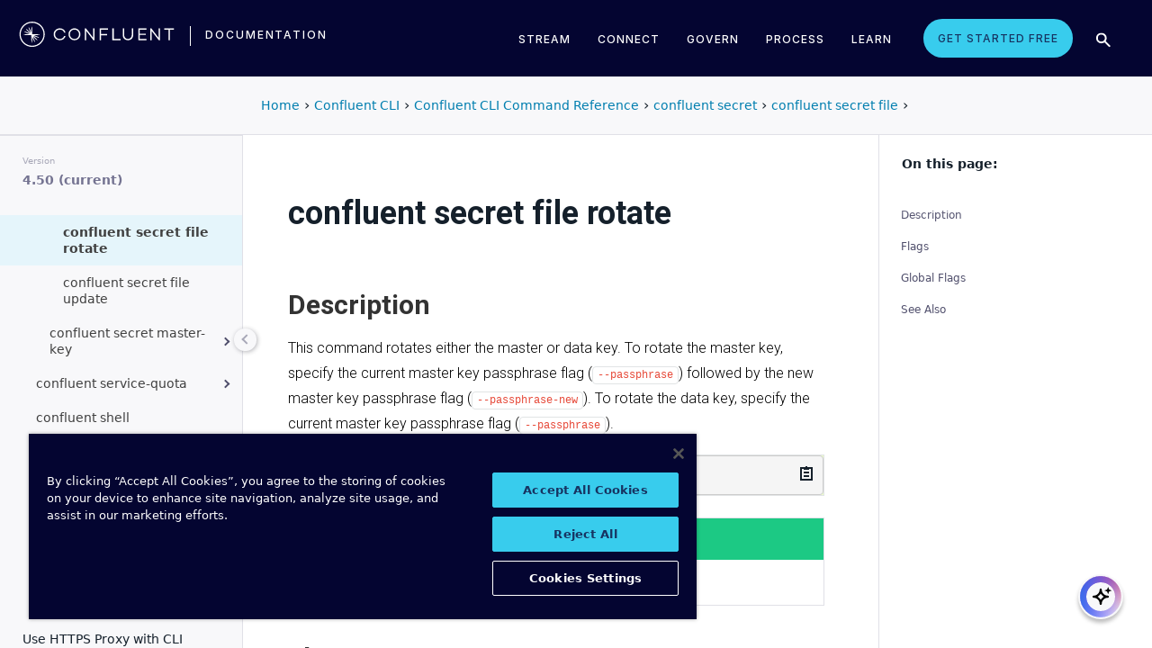

--- FILE ---
content_type: text/html
request_url: https://docs.confluent.io/confluent-cli/current/command-reference/secret/file/confluent_secret_file_rotate.html
body_size: 17257
content:
<!DOCTYPE html><!--[if IE 8]><html class="no-js lt-ie9" lang="en" > <![endif]--><!--[if gt IE 8]><!--><html class=no-js lang=en docs-component=docs-confluent-cli><head><meta charset=utf-8><meta name=viewport content="width=device-width, initial-scale=1"><meta name=viewport content="width=device-width, initial-scale=1.0"><meta class=swiftype name=site-id data-type=integer content=1><meta class=swiftype name=language-id data-type=integer content=1><meta class=swiftype name=docs-boost data-type=integer content=8><meta class=swiftype name=section-id data-type=integer content=10><meta name=zd-site-verification content=0dew1bmkf2amytvoh39y8tj><meta name=zd-site-verification content=ut9n0zk4l3mco6m92eemsa><title>confluent secret file rotate &#124; Confluent Documentation</title><script type=text/javascript src=../../../_static/js/referrer-utils.js></script><script type=text/javascript>
            const domainId = location.hostname === 'docs.confluent.io'
            ? 'de8a759b-2c2e-4d76-a8c3-5f9ab4205447'
            : 'de8a759b-2c2e-4d76-a8c3-5f9ab4205447-test';
            const autoblockScript = document.createElement('script');
            const otSDKStubScript = document.createElement('script');
            const onetrustScript = document.createElement('script');
            autoblockScript.src = 'https://cdn.cookielaw.org/consent/' + domainId + '/OtAutoBlock.js';
            otSDKStubScript.src = 'https://cdn.cookielaw.org/scripttemplates/otSDKStub.js';
            otSDKStubScript.setAttribute('data-document-language', 'true');
            otSDKStubScript.setAttribute('charset', 'UTF-8');
            otSDKStubScript.setAttribute('data-domain-script', domainId);
            onetrustScript.src = '../../../_static/js/onetrust.js';
            document.head.appendChild(autoblockScript);
            document.head.appendChild(otSDKStubScript);
            document.head.appendChild(onetrustScript);
        </script><script src=https://js.sentry-cdn.com/8c49b845e0322ec3a2513966535f5273.min.js crossorigin=anonymous></script><link rel="shortcut icon" href=../../../_static/favicon.ico><link rel=canonical href=https://docs.confluent.io/confluent-cli/current/command-reference/secret/file/confluent_secret_file_rotate.html><link rel=stylesheet href=../../../_static/css/core.css type=text/css><link rel=stylesheet href=../../../_static/pygments.css type=text/css><link rel=stylesheet href=../../../_static/css/theme.css type=text/css><link rel=stylesheet href=../../../_static/sphinx-design.min.css type=text/css><link rel=stylesheet href=../../../_static/custom.css type=text/css><link rel=stylesheet href=../../../_static/css/confluent.css type=text/css><link rel=stylesheet href=../../../_static/css/com_google_fonts_Lato_Roboto.css type=text/css><link rel=stylesheet href=../../../_static/css/bootstrap.min.css type=text/css><link rel=stylesheet href=../../../_static/css/style.css type=text/css><link rel=stylesheet href=../../../_static/css/core.css type=text/css><link rel=stylesheet href=../../../_static/_local-static/css/style.css type=text/css><link rel=stylesheet id=roboto-css href="https://fonts.googleapis.com/css?family=Roboto%3A400%2C300%2C100%2C500%2C700" type=text/css media=all><link rel=index title=Index href=../../../genindex.html><link rel=search title=Search href=../../../search.html><link rel=top title="Project name not set 4.50.0 documentation" href=../../../index.html><link rel=up title="confluent secret file" href=index.html><link rel=next title="confluent secret file update" href=confluent_secret_file_update.html><link rel=prev title="confluent secret file remove" href=confluent_secret_file_remove.html><script src=../../../_static/js/modernizr.min.js></script><noscript><style>.wy-nav-side{opacity:1!important}.sticky-menu{display:none!important}.wy-nav-content-wrap{width:100%!important}</style></noscript></head><body class="wy-body-for-nav third-column" role=document><svg style="display: none" width=14 height=14><symbol id=arrow-inline stroke=currentColor fill=currentColor stroke-width=0 viewbox="0 0 512 512" xmlns=http://www.w3.org/2000/svg><path d="M294.1 256L167 129c-9.4-9.4-9.4-24.6 0-33.9s24.6-9.3 34 0L345 239c9.1 9.1
            9.3 23.7.7 33.1L201.1 417c-4.7 4.7-10.9 7-17 7s-12.3-2.3-17-7c-9.4-9.4-9.4-24.6 0-33.9l127-127.1z"></path></symbol></svg><div class=page-headerbar><div class=page-headerbar-inner><div class=logo-container><a href=https://confluent.io/ title=Confluent class=logo><div class=tiny-logo><svg width=21 height=21 xmlns:x=ns_extend; xmlns:i=ns_ai; xmlns:graph=ns_graphs; xmlns=http://www.w3.org/2000/svg xmlns:xlink=http://www.w3.org/1999/xlink version=1.1 id=Layer_1 x=0px y=0px viewbox="0 0 43 43" style="enable-background:new 0 0 43 43;" xml:space=preserve><g fill=#ffffff><path class=st0 d="M30.8,22.7c1.1-0.1,2.2-0.1,3.3-0.2v-0.8c-1.1-0.1-2.2-0.1-3.3-0.2l-3.3-0.1c-1.9-0.1-3.9-0.1-5.8-0.1   c0-1.9,0-3.9-0.1-5.8l-0.1-3.3c-0.1-1.1-0.1-2.2-0.2-3.3h-0.9c-0.1,1.1-0.1,2.2-0.2,3.3l-0.1,3.3c0,0.9,0,1.8,0,2.7   c-0.4-0.8-0.7-1.7-1.1-2.5l-1.4-3c-0.5-1-0.9-2-1.4-3L15.4,10c0.4,1.1,0.7,2.1,1.1,3.1l1.2,3.1c0.3,0.9,0.7,1.7,1,2.6   c-0.7-0.6-1.3-1.3-2-1.9l-2.4-2.3c-0.8-0.7-1.6-1.5-2.5-2.2l-0.7,0.7c0.7,0.8,1.5,1.6,2.2,2.5l2.3,2.4c0.6,0.7,1.3,1.3,1.9,2   c-0.8-0.3-1.7-0.7-2.6-1l-3.1-1.2c-1-0.4-2.1-0.8-3.1-1.1l-0.4,0.9c1,0.5,2,0.9,3,1.4l3,1.4c0.8,0.4,1.7,0.7,2.5,1.1   c-0.9,0-1.8,0-2.7,0l-3.3,0.1c-1.1,0.1-2.2,0.1-3.3,0.2v0.9c1.1,0.1,2.2,0.1,3.3,0.2l3.3,0.1c2,0.1,3.9,0.1,5.8,0.1   c0,1.9,0,3.9,0.1,5.8l0.1,3.3c0.1,1.1,0.1,2.2,0.2,3.3h0.8c0.1-1.1,0.1-2.2,0.2-3.3l0.1-3.3c0-0.9,0-1.9,0.1-2.8   c0.4,0.9,0.7,1.7,1.1,2.6l1.4,3c0.5,1,0.9,2,1.4,3l0.8-0.3c-0.3-1.1-0.7-2.1-1.1-3.1L24.1,28c-0.3-0.9-0.7-1.7-1-2.6   c0.7,0.7,1.3,1.3,2,1.9l2.4,2.3c0.8,0.7,1.6,1.5,2.5,2.2l0.6-0.6c-0.7-0.8-1.5-1.6-2.2-2.5l-2.3-2.4c-0.6-0.7-1.3-1.4-1.9-2   c0.9,0.3,1.7,0.7,2.6,1l3.1,1.2c1,0.4,2.1,0.8,3.1,1.1l0.3-0.8c-1-0.5-2-1-3-1.4l-3-1.4c-0.9-0.4-1.7-0.8-2.6-1.1   c0.9,0,1.9,0,2.8-0.1C27.5,22.8,30.8,22.7,30.8,22.7z"></path><path class=st0 d="M21.5,43C9.6,43,0,33.4,0,21.5S9.6,0,21.5,0S43,9.6,43,21.5S33.4,43,21.5,43 M21.5,2C10.8,2,2,10.8,2,21.5   S10.8,41,21.5,41S41,32.2,41,21.5S32.2,2,21.5,2"></path></g></svg></div><div class=regular-logo><svg xmlns=http://www.w3.org/2000/svg width=212 height=41 viewbox="0 0 212 41"><g fill=#0074A1 fill-rule=evenodd><path d="M62.065 22.19H64c-.755 3.472-3.705 5.81-7.646 5.81C51.728 28 48 24.55 48 19.989 48 15.427 51.728 12 56.354 12c3.94 0 6.89 2.315 7.646 5.787h-1.935c-.661-2.519-2.785-4.107-5.71-4.107-3.635 0-6.467 2.7-6.467 6.309 0 3.608 2.832 6.332 6.466 6.332 2.926 0 5.05-1.635 5.71-4.131M84 20c0 4.455-3.57 8-8 8s-8-3.545-8-8 3.57-8 8-8 8 3.545 8 8m-1.808 0c0-3.5-2.711-6.318-6.192-6.318-3.48 0-6.192 2.818-6.192 6.318 0 3.5 2.712 6.318 6.192 6.318S82.192 23.5 82.192 20M103 12v16h-1.48l-9.75-12.612V28H90V12h1.435l9.794 12.777V12zM111.86 13.718V19.6h8.15v1.717h-8.15V28H110V12h11v1.718zM138 26.282V28h-11V12h1.914v14.282zM155 20.994c0 4.185-2.79 7.006-7 7.006s-7-2.82-7-7.006V12h1.9v8.994c0 3.075 2.02 5.295 5.1 5.295 3.055 0 5.1-2.22 5.1-5.295V12h1.9v8.994zM163.826 13.718V19.2h8.25v1.718h-8.25v5.365H173V28h-11V12h11v1.718zM191 12v16h-1.48l-9.75-12.612V28H178V12h1.435l9.794 12.777V12zM210 13.718h-5.626V28h-1.77V13.718H197V12h13zM26.375 20.975c.875-.047 1.75-.075 2.625-.139v-.672c-.875-.064-1.75-.092-2.625-.14l-2.625-.081c-1.54-.047-3.08-.06-4.622-.07-.003-1.54-.01-3.082-.051-4.623l-.074-2.625c-.045-.875-.07-1.75-.132-2.625h-.742c-.062.875-.087 1.75-.132 2.625l-.073 2.625c-.02.723-.029 1.447-.036 2.17-.285-.665-.57-1.33-.865-1.991l-1.072-2.397c-.377-.79-.735-1.59-1.127-2.375l-.684.285c.277.831.589 1.65.882 2.475l.937 2.454c.258.675.526 1.346.796 2.018a129.517 129.517 0 0 0-1.56-1.509l-1.908-1.804c-.65-.587-1.287-1.188-1.95-1.763l-.523.524c.574.663 1.175 1.3 1.762 1.95l1.804 1.908c.498.525 1.003 1.043 1.509 1.56-.672-.27-1.343-.538-2.019-.796l-2.453-.937c-.825-.293-1.644-.605-2.476-.883l-.284.685c.785.392 1.584.75 2.375 1.127l2.397 1.072c.66.295 1.325.58 1.99.864-.723.008-1.446.017-2.17.036l-2.624.074c-.875.045-1.75.07-2.625.132v.742c.875.062 1.75.087 2.625.132l2.625.073c1.542.042 3.083.049 4.624.052.01 1.54.022 3.081.069 4.622l.082 2.625c.047.875.075 1.75.139 2.625h.672c.064-.875.092-1.75.14-2.625l.081-2.625c.023-.741.035-1.482.046-2.223.292.681.587 1.361.892 2.037l1.08 2.393c.378.79.738 1.588 1.133 2.373l.62-.259c-.275-.832-.583-1.651-.875-2.478l-.93-2.455c-.262-.694-.534-1.383-.808-2.072.531.517 1.063 1.032 1.604 1.54l1.913 1.799c.652.585 1.29 1.184 1.955 1.758l.476-.476c-.574-.664-1.173-1.303-1.758-1.955l-1.799-1.914a132.32 132.32 0 0 0-1.539-1.603c.688.275 1.377.546 2.07.809l2.457.929c.826.292 1.645.6 2.478.876l.258-.622c-.785-.393-1.582-.755-2.373-1.133l-2.393-1.08c-.676-.304-1.356-.598-2.036-.892.74-.01 1.481-.022 2.222-.045l2.625-.082z"/><path d="M19 37C9.626 37 2 29.374 2 20 2 10.626 9.626 3 19 3c9.374 0 17 7.626 17 17 0 9.374-7.626 17-17 17m0-32.41C10.503 4.59 3.59 11.502 3.59 20S10.503 35.41 19 35.41 34.41 28.497 34.41 20 27.497 4.59 19 4.59"/></g></svg></div></a><div class=secondary-logo-container><a href=/ title=Documentation rel=home trackingtext=logo_text> documentation </a></div></div><div class=page-header-nav-mobile><div class=nav-options><div class=cta-wrapper><a href=https://www.confluent.io/get-started/ class=cta-button-alt-light>Get Started Free</a></div><button class=search-toggle-mobile type=button><img src=/_static/images/icons/icon-search-simple.svg></button><div class=hamburger><span class=line></span><span class=line></span><span class=line></span></div><div class=search-wrapper-mobile><form class=search-input-form><img class=search-input-icon src=/_static/images/icons/icon-search-simple.svg><input type=text class="st-search-input st-default-search-input" id=st-search-input-mobile placeholder="Search documentation"><button class=search-close type=button><img src=/_static/images/icons/icon-close.svg></button></form></div></div><nav class=mobile-nav><ul class=nav-accordions><li class=cta><a href=https://www.confluent.io/get-started/ class=cta-button-alt-light>Get Started Free</a></li><li class=nav-accordion-wrapper><div class=nav-accordion><div aria-label class=header id=streamMenuMobile> Stream <div class=arrow></div></div><ul class=menu aria-labelledby=streamMenuMobile role=menu><div class=nav-menu-section><div class=nav-content><div><a class=nav-item href=https://docs.confluent.io/cloud/current/get-started/index.html><div class=nav-item-inner><div class=nav-item-title>Confluent Cloud</div><p>Fully-managed data streaming platform with a cloud-native Kafka engine (KORA) for elastic scaling, with enterprise security, stream processing, governance.</p></div><div class=arrow-icon><svg><use xlink:href=#arrow-inline></use></svg></div></a><a class=nav-item href=https://docs.confluent.io/platform/current/get-started/platform-quickstart.html><div class=nav-item-inner><div class=nav-item-title>Confluent Platform</div><p>An on-premises enterprise-grade distribution of Apache Kafka with enterprise security, stream processing, governance.</p></div><div class=arrow-icon><svg><use xlink:href=#arrow-inline></use></svg></div></a></div></div></div></ul></div></li><li class=nav-accordion-wrapper><div class=nav-accordion><div aria-label class=header id=connectMenuMobile> Connect <div class=arrow></div></div><ul class=menu aria-labelledby=connectMenuMobile role=menu><div class=nav-menu-section><div class=nav-content><div><a class=nav-item href=https://docs.confluent.io/cloud/current/connectors/index.html><div class=nav-item-inner><div class=nav-item-title>Managed</div><p>Use fully-managed connectors with Confluent Cloud to connect to data sources and sinks.</p></div><div class=arrow-icon><svg><use xlink:href=#arrow-inline></use></svg></div></a><a class=nav-item href=https://docs.confluent.io/platform/current/connect/index.html><div class=nav-item-inner><div class=nav-item-title>Self-Managed</div><p>Use self-managed connectors with Confluent Platform to connect to data sources and sinks.</p></div><div class=arrow-icon><svg><use xlink:href=#arrow-inline></use></svg></div></a></div></div></div></ul></div></li><li class=nav-accordion-wrapper><div class=nav-accordion><div aria-label class=header id=governMenuMobile> Govern <div class=arrow></div></div><ul class=menu aria-labelledby=governMenuMobile role=menu><div class=nav-menu-section><div class=nav-content><div><a class=nav-item href=https://docs.confluent.io/cloud/current/stream-governance/index.html><div class=nav-item-inner><div class=nav-item-title>Managed</div><p>Use fully-managed Schema Registry and Stream Governance with Confluent Cloud.</p></div><div class=arrow-icon><svg><use xlink:href=#arrow-inline></use></svg></div></a><a class=nav-item href=https://docs.confluent.io/platform/current/schema-registry/index.html><div class=nav-item-inner><div class=nav-item-title>Self-Managed</div><p>Use self-managed Schema Registry and Stream Governance with Confluent Platform.</p></div><div class=arrow-icon><svg><use xlink:href=#arrow-inline></use></svg></div></a></div></div></div></ul></div></li><li class=nav-accordion-wrapper><div class=nav-accordion><div aria-label class=header id=processMenuMobile> Process <div class=arrow></div></div><ul class=menu aria-labelledby=processMenuMobile role=menu><div class=nav-menu-section><div class=nav-content><div><a class=nav-item href=https://docs.confluent.io/cloud/current/flink/index.html><div class=nav-item-inner><div class=nav-item-title>Managed</div><p>Use Flink on Confluent Cloud to run complex, stateful, low-latency streaming applications.</p></div><div class=arrow-icon><svg><use xlink:href=#arrow-inline></use></svg></div></a><a class=nav-item href=https://docs.confluent.io/platform/current/flink/overview.html><div class=nav-item-inner><div class=nav-item-title>Self-Managed</div><p>Use Flink on Confluent Platform to run complex, stateful, low-latency streaming applications.</p></div><div class=arrow-icon><svg><use xlink:href=#arrow-inline></use></svg></div></a></div></div></div></ul></div></li></ul></nav></div><div class=page-header-nav><div class=dropdown><a href id=streamMenu data-hover=dropdown data-delay=250 data-hover-delay=400 aria-label aria-haspopup=true aria='expanded="false"'> Stream </a><div class="dropdown-menu dropdown-menu-center" aria-labelledby=streamMenu role=menu><div class=nav-menu-section><div class=nav-content><div><a class=nav-item href=https://docs.confluent.io/cloud/current/get-started/index.html><div class=nav-item-inner><div class=nav-item-title>Confluent Cloud</div><p>Fully-managed data streaming platform with a cloud-native Kafka engine (KORA) for elastic scaling, with enterprise security, stream processing, governance.</p></div><div class=arrow-icon><svg><use xlink:href=#arrow-inline></use></svg></div></a><a class=nav-item href=https://docs.confluent.io/platform/current/get-started/platform-quickstart.html><div class=nav-item-inner><div class=nav-item-title>Confluent Platform</div><p>An on-premises enterprise-grade distribution of Apache Kafka with enterprise security, stream processing, governance.</p></div><div class=arrow-icon><svg><use xlink:href=#arrow-inline></use></svg></div></a></div></div></div></div></div><div class=dropdown><a href id=connectMenu data-hover=dropdown data-delay=250 data-hover-delay=400 aria-label aria-haspopup=true aria='expanded="false"'> Connect </a><div class="dropdown-menu dropdown-menu-center" aria-labelledby=connectMenu role=menu><div class=nav-menu-section><div class=nav-content><div><a class=nav-item href=https://docs.confluent.io/cloud/current/connectors/index.html><div class=nav-item-inner><div class=nav-item-title>Managed</div><p>Use fully-managed connectors with Confluent Cloud to connect to data sources and sinks.</p></div><div class=arrow-icon><svg><use xlink:href=#arrow-inline></use></svg></div></a><a class=nav-item href=https://docs.confluent.io/platform/current/connect/index.html><div class=nav-item-inner><div class=nav-item-title>Self-Managed</div><p>Use self-managed connectors with Confluent Platform to connect to data sources and sinks.</p></div><div class=arrow-icon><svg><use xlink:href=#arrow-inline></use></svg></div></a></div></div></div></div></div><div class=dropdown><a href id=governMenu data-hover=dropdown data-delay=250 data-hover-delay=400 aria-label aria-haspopup=true aria='expanded="false"'> Govern </a><div class="dropdown-menu dropdown-menu-center" aria-labelledby=governMenu role=menu><div class=nav-menu-section><div class=nav-content><div><a class=nav-item href=https://docs.confluent.io/cloud/current/stream-governance/index.html><div class=nav-item-inner><div class=nav-item-title>Managed</div><p>Use fully-managed Schema Registry and Stream Governance with Confluent Cloud.</p></div><div class=arrow-icon><svg><use xlink:href=#arrow-inline></use></svg></div></a><a class=nav-item href=https://docs.confluent.io/platform/current/schema-registry/index.html><div class=nav-item-inner><div class=nav-item-title>Self-Managed</div><p>Use self-managed Schema Registry and Stream Governance with Confluent Platform.</p></div><div class=arrow-icon><svg><use xlink:href=#arrow-inline></use></svg></div></a></div></div></div></div></div><div class=dropdown><a href id=processMenu data-hover=dropdown data-delay=250 data-hover-delay=400 aria-label aria-haspopup=true aria='expanded="false"'> Process </a><div class="dropdown-menu dropdown-menu-center" aria-labelledby=processMenu role=menu><div class=nav-menu-section><div class=nav-content><div><a class=nav-item href=https://docs.confluent.io/cloud/current/flink/index.html><div class=nav-item-inner><div class=nav-item-title>Managed</div><p>Use Flink on Confluent Cloud to run complex, stateful, low-latency streaming applications.</p></div><div class=arrow-icon><svg><use xlink:href=#arrow-inline></use></svg></div></a><a class=nav-item href=https://docs.confluent.io/platform/current/flink/overview.html><div class=nav-item-inner><div class=nav-item-title>Self-Managed</div><p>Use Flink on Confluent Platform to run complex, stateful, low-latency streaming applications.</p></div><div class=arrow-icon><svg><use xlink:href=#arrow-inline></use></svg></div></a></div></div></div></div></div><div class=dropdown><a href=https://developer.confluent.io/ id=confluent-developer data-delay=250 data-hover-delay=400 aria-label="Confluent Developer" aria-haspopup=false aria='expanded="false"'> Learn </a></div><a href=https://www.confluent.io/get-started/ class=cta-button-alt-light>Get Started Free</a><button class=search-toggle type=button><img src=/_static/images/icons/icon-search-simple.svg></button><div class=search-wrapper><form class=search-input-form><img class=search-input-icon src=/_static/images/icons/icon-search-simple.svg><input type=text class="st-search-input st-default-search-input" id=st-search-input placeholder="Search documentation"><button class=search-close type=button><img src=/_static/images/icons/icon-close.svg></button></form></div></div></div></div><div class=page-headerbar-subnav><div class=subnav-header></div><div class=subnav-breadcrumbs><ol class=breadcrumbs vocab=https://schema.org/ typeof=BreadcrumbList><li class=crumb property=itemListElement typeof=ListItem><a property=item href=https://docs.confluent.io/ typeof=WebPage><span property=name>Home</span></a><meta property=position content=1></li><li class=crumb property=itemListElement typeof=ListItem><a property=item typeof=WebPage href=https://docs.confluent.io/confluent-cli/4.50/overview.html><span property=name>Confluent CLI</span></a><meta property=position content=2></li><li class=crumb property=itemListElement typeof=ListItem><a property=item typeof=WebPage href=../../index.html><span property=name>Confluent CLI Command Reference</span></a><meta property=position content=3></li><li class=crumb property=itemListElement typeof=ListItem><a property=item typeof=WebPage href=../index.html><span property=name>confluent secret</span></a><meta property=position content=4></li><li class=crumb property=itemListElement typeof=ListItem><a property=item typeof=WebPage href=index.html><span property=name>confluent secret file</span></a><meta property=position content=5></li></ol></div><div class=mobile-nav-x-toggle data-toggle=wy-nav-top></div></div><main class=c-body><div class=wy-grid-for-nav><nav data-toggle=wy-nav-shift class=wy-nav-side><div class=selector-container><div id=version-selector class=option-selector-container><label for=version-select>Version</label><select id=version-select class=option-selector></select></div></div><div class=wy-side-scroll><div class="wy-menu wy-menu-vertical" role=navigation aria-label="main navigation"><p class=caption role=heading><span class=caption-text>CONFLUENT CLI</span></p><ul class=current><li class=toctree-l1><a class="reference internal" href=../../../overview.html>Get Started</a></li><li class=toctree-l1><a class="reference internal" href=../../../install.html>Install CLI</a></li><li class=toctree-l1><a class="reference internal" href=../../../migrate.html>Update to CLI v4</a></li><li class=toctree-l1><a class="reference internal" href=../../../cp-produce-consume.html>Configure and Manage</a></li><li class=toctree-l1><a class="reference internal" href=../../../connect.html>Connect to Confluent Cloud</a></li><li class="toctree-l1 current expand has-children"><a class="reference internal" href=../../index.html>Command Reference</a><ul class=current><li class=toctree-l2><a class="reference internal" href=../../overview.html>Overview</a></li><li class=toctree-l2><a class="reference internal" href=../../confluent_ai.html>confluent ai</a></li><li class="toctree-l2 has-children"><a class="reference internal" href=../../api-key/index.html>confluent api-key</a><ul><li class=toctree-l3><a class="reference internal" href=../../api-key/confluent_api-key_create.html>confluent api-key create</a></li><li class=toctree-l3><a class="reference internal" href=../../api-key/confluent_api-key_delete.html>confluent api-key delete</a></li><li class=toctree-l3><a class="reference internal" href=../../api-key/confluent_api-key_describe.html>confluent api-key describe</a></li><li class=toctree-l3><a class="reference internal" href=../../api-key/confluent_api-key_list.html>confluent api-key list</a></li><li class=toctree-l3><a class="reference internal" href=../../api-key/confluent_api-key_store.html>confluent api-key store</a></li><li class=toctree-l3><a class="reference internal" href=../../api-key/confluent_api-key_update.html>confluent api-key update</a></li><li class=toctree-l3><a class="reference internal" href=../../api-key/confluent_api-key_use.html>confluent api-key use</a></li></ul></li><li class="toctree-l2 has-children"><a class="reference internal" href=../../asyncapi/index.html>confluent asyncapi</a><ul><li class=toctree-l3><a class="reference internal" href=../../asyncapi/confluent_asyncapi_export.html>confluent asyncapi export</a></li><li class=toctree-l3><a class="reference internal" href=../../asyncapi/confluent_asyncapi_import.html>confluent asyncapi import</a></li></ul></li><li class="toctree-l2 has-children"><a class="reference internal" href=../../audit-log/index.html>confluent audit-log</a><ul><li class="toctree-l3 has-children"><a class="reference internal" href=../../audit-log/config/index.html>confluent audit-log config</a><ul><li class=toctree-l4><a class="reference internal" href=../../audit-log/config/confluent_audit-log_config_describe.html>confluent audit-log config describe</a></li><li class=toctree-l4><a class="reference internal" href=../../audit-log/config/confluent_audit-log_config_edit.html>confluent audit-log config edit</a></li><li class=toctree-l4><a class="reference internal" href=../../audit-log/config/confluent_audit-log_config_migrate.html>confluent audit-log config migrate</a></li><li class=toctree-l4><a class="reference internal" href=../../audit-log/config/confluent_audit-log_config_update.html>confluent audit-log config update</a></li></ul></li><li class=toctree-l3><a class="reference internal" href=../../audit-log/confluent_audit-log_describe.html>confluent audit-log describe</a></li><li class="toctree-l3 has-children"><a class="reference internal" href=../../audit-log/route/index.html>confluent audit-log route</a><ul><li class=toctree-l4><a class="reference internal" href=../../audit-log/route/confluent_audit-log_route_list.html>confluent audit-log route list</a></li><li class=toctree-l4><a class="reference internal" href=../../audit-log/route/confluent_audit-log_route_lookup.html>confluent audit-log route lookup</a></li></ul></li></ul></li><li class="toctree-l2 has-children"><a class="reference internal" href=../../billing/index.html>confluent billing</a><ul><li class="toctree-l3 has-children"><a class="reference internal" href=../../billing/cost/index.html>confluent billing cost</a><ul><li class=toctree-l4><a class="reference internal" href=../../billing/cost/confluent_billing_cost_list.html>confluent billing cost list</a></li></ul></li><li class="toctree-l3 has-children"><a class="reference internal" href=../../billing/payment/index.html>confluent billing payment</a><ul><li class=toctree-l4><a class="reference internal" href=../../billing/payment/confluent_billing_payment_describe.html>confluent billing payment describe</a></li><li class=toctree-l4><a class="reference internal" href=../../billing/payment/confluent_billing_payment_update.html>confluent billing payment update</a></li></ul></li><li class="toctree-l3 has-children"><a class="reference internal" href=../../billing/price/index.html>confluent billing price</a><ul><li class=toctree-l4><a class="reference internal" href=../../billing/price/confluent_billing_price_list.html>confluent billing price list</a></li></ul></li><li class="toctree-l3 has-children"><a class="reference internal" href=../../billing/promo/index.html>confluent billing promo</a><ul><li class=toctree-l4><a class="reference internal" href=../../billing/promo/confluent_billing_promo_add.html>confluent billing promo add</a></li><li class=toctree-l4><a class="reference internal" href=../../billing/promo/confluent_billing_promo_list.html>confluent billing promo list</a></li></ul></li></ul></li><li class="toctree-l2 has-children"><a class="reference internal" href=../../byok/index.html>confluent byok</a><ul><li class=toctree-l3><a class="reference internal" href=../../byok/confluent_byok_create.html>confluent byok create</a></li><li class=toctree-l3><a class="reference internal" href=../../byok/confluent_byok_delete.html>confluent byok delete</a></li><li class=toctree-l3><a class="reference internal" href=../../byok/confluent_byok_describe.html>confluent byok describe</a></li><li class=toctree-l3><a class="reference internal" href=../../byok/confluent_byok_list.html>confluent byok list</a></li><li class=toctree-l3><a class="reference internal" href=../../byok/confluent_byok_update.html>confluent byok update</a></li></ul></li><li class="toctree-l2 has-children"><a class="reference internal" href=../../ccpm/index.html>confluent ccpm</a><ul><li class="toctree-l3 has-children"><a class="reference internal" href=../../ccpm/plugin/index.html>confluent ccpm plugin</a><ul><li class=toctree-l4><a class="reference internal" href=../../ccpm/plugin/confluent_ccpm_plugin_create.html>confluent ccpm plugin create</a></li><li class=toctree-l4><a class="reference internal" href=../../ccpm/plugin/confluent_ccpm_plugin_delete.html>confluent ccpm plugin delete</a></li><li class=toctree-l4><a class="reference internal" href=../../ccpm/plugin/confluent_ccpm_plugin_describe.html>confluent ccpm plugin describe</a></li><li class=toctree-l4><a class="reference internal" href=../../ccpm/plugin/confluent_ccpm_plugin_list.html>confluent ccpm plugin list</a></li><li class=toctree-l4><a class="reference internal" href=../../ccpm/plugin/confluent_ccpm_plugin_update.html>confluent ccpm plugin update</a></li><li class="toctree-l4 has-children"><a class="reference internal" href=../../ccpm/plugin/version/index.html>confluent ccpm plugin version</a><ul><li class=toctree-l5><a class="reference internal" href=../../ccpm/plugin/version/confluent_ccpm_plugin_version_create.html>confluent ccpm plugin version create</a></li><li class=toctree-l5><a class="reference internal" href=../../ccpm/plugin/version/confluent_ccpm_plugin_version_delete.html>confluent ccpm plugin version delete</a></li><li class=toctree-l5><a class="reference internal" href=../../ccpm/plugin/version/confluent_ccpm_plugin_version_describe.html>confluent ccpm plugin version describe</a></li><li class=toctree-l5><a class="reference internal" href=../../ccpm/plugin/version/confluent_ccpm_plugin_version_list.html>confluent ccpm plugin version list</a></li></ul></li></ul></li></ul></li><li class=toctree-l2><a class="reference internal" href=../../confluent_cloud-signup.html>confluent cloud-signup</a></li><li class="toctree-l2 has-children"><a class="reference internal" href=../../cluster/index.html>confluent cluster</a><ul><li class=toctree-l3><a class="reference internal" href=../../cluster/confluent_cluster_describe.html>confluent cluster describe</a></li><li class=toctree-l3><a class="reference internal" href=../../cluster/confluent_cluster_list.html>confluent cluster list</a></li><li class=toctree-l3><a class="reference internal" href=../../cluster/confluent_cluster_register.html>confluent cluster register</a></li><li class=toctree-l3><a class="reference internal" href=../../cluster/confluent_cluster_unregister.html>confluent cluster unregister</a></li></ul></li><li class=toctree-l2><a class="reference internal" href=../../confluent_completion.html>confluent completion</a></li><li class="toctree-l2 has-children"><a class="reference internal" href=../../configuration/index.html>confluent configuration</a><ul><li class=toctree-l3><a class="reference internal" href=../../configuration/confluent_configuration_describe.html>confluent configuration describe</a></li><li class=toctree-l3><a class="reference internal" href=../../configuration/confluent_configuration_list.html>confluent configuration list</a></li><li class=toctree-l3><a class="reference internal" href=../../configuration/confluent_configuration_update.html>confluent configuration update</a></li></ul></li><li class="toctree-l2 has-children"><a class="reference internal" href=../../connect/index.html>confluent connect</a><ul><li class="toctree-l3 has-children"><a class="reference internal" href=../../connect/artifact/index.html>confluent connect artifact</a><ul><li class=toctree-l4><a class="reference internal" href=../../connect/artifact/confluent_connect_artifact_create.html>confluent connect artifact create</a></li><li class=toctree-l4><a class="reference internal" href=../../connect/artifact/confluent_connect_artifact_delete.html>confluent connect artifact delete</a></li><li class=toctree-l4><a class="reference internal" href=../../connect/artifact/confluent_connect_artifact_describe.html>confluent connect artifact describe</a></li><li class=toctree-l4><a class="reference internal" href=../../connect/artifact/confluent_connect_artifact_list.html>confluent connect artifact list</a></li></ul></li><li class="toctree-l3 has-children"><a class="reference internal" href=../../connect/cluster/index.html>confluent connect cluster</a><ul><li class=toctree-l4><a class="reference internal" href=../../connect/cluster/confluent_connect_cluster_create.html>confluent connect cluster create</a></li><li class=toctree-l4><a class="reference internal" href=../../connect/cluster/confluent_connect_cluster_delete.html>confluent connect cluster delete</a></li><li class=toctree-l4><a class="reference internal" href=../../connect/cluster/confluent_connect_cluster_describe.html>confluent connect cluster describe</a></li><li class=toctree-l4><a class="reference internal" href=../../connect/cluster/confluent_connect_cluster_list.html>confluent connect cluster list</a></li><li class=toctree-l4><a class="reference internal" href=../../connect/cluster/confluent_connect_cluster_pause.html>confluent connect cluster pause</a></li><li class=toctree-l4><a class="reference internal" href=../../connect/cluster/confluent_connect_cluster_resume.html>confluent connect cluster resume</a></li><li class=toctree-l4><a class="reference internal" href=../../connect/cluster/confluent_connect_cluster_update.html>confluent connect cluster update</a></li></ul></li><li class="toctree-l3 has-children"><a class="reference internal" href=../../connect/custom-connector-runtime/index.html>confluent connect custom-connector-runtime</a><ul><li class=toctree-l4><a class="reference internal" href=../../connect/custom-connector-runtime/confluent_connect_custom-connector-runtime_list.html>confluent connect custom-connector-runtime list</a></li></ul></li><li class="toctree-l3 has-children"><a class="reference internal" href=../../connect/custom-plugin/index.html>confluent connect custom-plugin</a><ul><li class=toctree-l4><a class="reference internal" href=../../connect/custom-plugin/confluent_connect_custom-plugin_create.html>confluent connect custom-plugin create</a></li><li class=toctree-l4><a class="reference internal" href=../../connect/custom-plugin/confluent_connect_custom-plugin_delete.html>confluent connect custom-plugin delete</a></li><li class=toctree-l4><a class="reference internal" href=../../connect/custom-plugin/confluent_connect_custom-plugin_describe.html>confluent connect custom-plugin describe</a></li><li class=toctree-l4><a class="reference internal" href=../../connect/custom-plugin/confluent_connect_custom-plugin_list.html>confluent connect custom-plugin list</a></li><li class=toctree-l4><a class="reference internal" href=../../connect/custom-plugin/confluent_connect_custom-plugin_update.html>confluent connect custom-plugin update</a></li></ul></li><li class="toctree-l3 has-children"><a class="reference internal" href=../../connect/event/index.html>confluent connect event</a><ul><li class=toctree-l4><a class="reference internal" href=../../connect/event/confluent_connect_event_describe.html>confluent connect event describe</a></li></ul></li><li class=toctree-l3><a class="reference internal" href=../../connect/confluent_connect_logs.html>confluent connect logs</a></li><li class="toctree-l3 has-children"><a class="reference internal" href=../../connect/offset/index.html>confluent connect offset</a><ul><li class=toctree-l4><a class="reference internal" href=../../connect/offset/confluent_connect_offset_delete.html>confluent connect offset delete</a></li><li class=toctree-l4><a class="reference internal" href=../../connect/offset/confluent_connect_offset_describe.html>confluent connect offset describe</a></li><li class="toctree-l4 has-children"><a class="reference internal" href=../../connect/offset/status/index.html>confluent connect offset status</a><ul><li class=toctree-l5><a class="reference internal" href=../../connect/offset/status/confluent_connect_offset_status_describe.html>confluent connect offset status describe</a></li></ul></li><li class=toctree-l4><a class="reference internal" href=../../connect/offset/confluent_connect_offset_update.html>confluent connect offset update</a></li></ul></li><li class="toctree-l3 has-children"><a class="reference internal" href=../../connect/plugin/index.html>confluent connect plugin</a><ul><li class=toctree-l4><a class="reference internal" href=../../connect/plugin/confluent_connect_plugin_describe.html>confluent connect plugin describe</a></li><li class=toctree-l4><a class="reference internal" href=../../connect/plugin/confluent_connect_plugin_install.html>confluent connect plugin install</a></li><li class=toctree-l4><a class="reference internal" href=../../connect/plugin/confluent_connect_plugin_list.html>confluent connect plugin list</a></li></ul></li></ul></li><li class="toctree-l2 has-children"><a class="reference internal" href=../../context/index.html>confluent context</a><ul><li class=toctree-l3><a class="reference internal" href=../../context/confluent_context_delete.html>confluent context delete</a></li><li class=toctree-l3><a class="reference internal" href=../../context/confluent_context_describe.html>confluent context describe</a></li><li class=toctree-l3><a class="reference internal" href=../../context/confluent_context_list.html>confluent context list</a></li><li class=toctree-l3><a class="reference internal" href=../../context/confluent_context_update.html>confluent context update</a></li><li class=toctree-l3><a class="reference internal" href=../../context/confluent_context_use.html>confluent context use</a></li></ul></li><li class="toctree-l2 has-children"><a class="reference internal" href=../../environment/index.html>confluent environment</a><ul><li class=toctree-l3><a class="reference internal" href=../../environment/confluent_environment_create.html>confluent environment create</a></li><li class=toctree-l3><a class="reference internal" href=../../environment/confluent_environment_delete.html>confluent environment delete</a></li><li class=toctree-l3><a class="reference internal" href=../../environment/confluent_environment_describe.html>confluent environment describe</a></li><li class=toctree-l3><a class="reference internal" href=../../environment/confluent_environment_list.html>confluent environment list</a></li><li class=toctree-l3><a class="reference internal" href=../../environment/confluent_environment_update.html>confluent environment update</a></li><li class=toctree-l3><a class="reference internal" href=../../environment/confluent_environment_use.html>confluent environment use</a></li></ul></li><li class=toctree-l2><a class="reference internal" href=../../confluent_feedback.html>confluent feedback</a></li><li class="toctree-l2 has-children"><a class="reference internal" href=../../flink/index.html>confluent flink</a><ul><li class="toctree-l3 has-children"><a class="reference internal" href=../../flink/application/index.html>confluent flink application</a><ul><li class=toctree-l4><a class="reference internal" href=../../flink/application/confluent_flink_application_create.html>confluent flink application create</a></li><li class=toctree-l4><a class="reference internal" href=../../flink/application/confluent_flink_application_delete.html>confluent flink application delete</a></li><li class=toctree-l4><a class="reference internal" href=../../flink/application/confluent_flink_application_describe.html>confluent flink application describe</a></li><li class=toctree-l4><a class="reference internal" href=../../flink/application/confluent_flink_application_list.html>confluent flink application list</a></li><li class=toctree-l4><a class="reference internal" href=../../flink/application/confluent_flink_application_update.html>confluent flink application update</a></li><li class=toctree-l4><a class="reference internal" href=../../flink/application/confluent_flink_application_web-ui-forward.html>confluent flink application web-ui-forward</a></li></ul></li><li class="toctree-l3 has-children"><a class="reference internal" href=../../flink/artifact/index.html>confluent flink artifact</a><ul><li class=toctree-l4><a class="reference internal" href=../../flink/artifact/confluent_flink_artifact_create.html>confluent flink artifact create</a></li><li class=toctree-l4><a class="reference internal" href=../../flink/artifact/confluent_flink_artifact_delete.html>confluent flink artifact delete</a></li><li class=toctree-l4><a class="reference internal" href=../../flink/artifact/confluent_flink_artifact_describe.html>confluent flink artifact describe</a></li><li class=toctree-l4><a class="reference internal" href=../../flink/artifact/confluent_flink_artifact_list.html>confluent flink artifact list</a></li></ul></li><li class="toctree-l3 has-children"><a class="reference internal" href=../../flink/catalog/index.html>confluent flink catalog</a><ul><li class=toctree-l4><a class="reference internal" href=../../flink/catalog/confluent_flink_catalog_create.html>confluent flink catalog create</a></li><li class=toctree-l4><a class="reference internal" href=../../flink/catalog/confluent_flink_catalog_delete.html>confluent flink catalog delete</a></li><li class=toctree-l4><a class="reference internal" href=../../flink/catalog/confluent_flink_catalog_describe.html>confluent flink catalog describe</a></li><li class=toctree-l4><a class="reference internal" href=../../flink/catalog/confluent_flink_catalog_list.html>confluent flink catalog list</a></li></ul></li><li class="toctree-l3 has-children"><a class="reference internal" href=../../flink/compute-pool/index.html>confluent flink compute-pool</a><ul><li class=toctree-l4><a class="reference internal" href=../../flink/compute-pool/confluent_flink_compute-pool_create.html>confluent flink compute-pool create</a></li><li class=toctree-l4><a class="reference internal" href=../../flink/compute-pool/confluent_flink_compute-pool_delete.html>confluent flink compute-pool delete</a></li><li class=toctree-l4><a class="reference internal" href=../../flink/compute-pool/confluent_flink_compute-pool_describe.html>confluent flink compute-pool describe</a></li><li class=toctree-l4><a class="reference internal" href=../../flink/compute-pool/confluent_flink_compute-pool_list.html>confluent flink compute-pool list</a></li><li class=toctree-l4><a class="reference internal" href=../../flink/compute-pool/confluent_flink_compute-pool_unset.html>confluent flink compute-pool unset</a></li><li class=toctree-l4><a class="reference internal" href=../../flink/compute-pool/confluent_flink_compute-pool_update.html>confluent flink compute-pool update</a></li><li class=toctree-l4><a class="reference internal" href=../../flink/compute-pool/confluent_flink_compute-pool_use.html>confluent flink compute-pool use</a></li></ul></li><li class="toctree-l3 has-children"><a class="reference internal" href=../../flink/connection/index.html>confluent flink connection</a><ul><li class=toctree-l4><a class="reference internal" href=../../flink/connection/confluent_flink_connection_create.html>confluent flink connection create</a></li><li class=toctree-l4><a class="reference internal" href=../../flink/connection/confluent_flink_connection_delete.html>confluent flink connection delete</a></li><li class=toctree-l4><a class="reference internal" href=../../flink/connection/confluent_flink_connection_describe.html>confluent flink connection describe</a></li><li class=toctree-l4><a class="reference internal" href=../../flink/connection/confluent_flink_connection_list.html>confluent flink connection list</a></li><li class=toctree-l4><a class="reference internal" href=../../flink/connection/confluent_flink_connection_update.html>confluent flink connection update</a></li></ul></li><li class="toctree-l3 has-children"><a class="reference internal" href=../../flink/connectivity-type/index.html>confluent flink connectivity-type</a><ul><li class=toctree-l4><a class="reference internal" href=../../flink/connectivity-type/confluent_flink_connectivity-type_use.html>confluent flink connectivity-type use</a></li></ul></li><li class="toctree-l3 has-children"><a class="reference internal" href=../../flink/detached-savepoint/index.html>confluent flink detached-savepoint</a><ul><li class=toctree-l4><a class="reference internal" href=../../flink/detached-savepoint/confluent_flink_detached-savepoint_create.html>confluent flink detached-savepoint create</a></li><li class=toctree-l4><a class="reference internal" href=../../flink/detached-savepoint/confluent_flink_detached-savepoint_delete.html>confluent flink detached-savepoint delete</a></li><li class=toctree-l4><a class="reference internal" href=../../flink/detached-savepoint/confluent_flink_detached-savepoint_describe.html>confluent flink detached-savepoint describe</a></li><li class=toctree-l4><a class="reference internal" href=../../flink/detached-savepoint/confluent_flink_detached-savepoint_list.html>confluent flink detached-savepoint list</a></li></ul></li><li class="toctree-l3 has-children"><a class="reference internal" href=../../flink/endpoint/index.html>confluent flink endpoint</a><ul><li class=toctree-l4><a class="reference internal" href=../../flink/endpoint/confluent_flink_endpoint_list.html>confluent flink endpoint list</a></li><li class=toctree-l4><a class="reference internal" href=../../flink/endpoint/confluent_flink_endpoint_unset.html>confluent flink endpoint unset</a></li><li class=toctree-l4><a class="reference internal" href=../../flink/endpoint/confluent_flink_endpoint_use.html>confluent flink endpoint use</a></li></ul></li><li class="toctree-l3 has-children"><a class="reference internal" href=../../flink/environment/index.html>confluent flink environment</a><ul><li class=toctree-l4><a class="reference internal" href=../../flink/environment/confluent_flink_environment_create.html>confluent flink environment create</a></li><li class=toctree-l4><a class="reference internal" href=../../flink/environment/confluent_flink_environment_delete.html>confluent flink environment delete</a></li><li class=toctree-l4><a class="reference internal" href=../../flink/environment/confluent_flink_environment_describe.html>confluent flink environment describe</a></li><li class=toctree-l4><a class="reference internal" href=../../flink/environment/confluent_flink_environment_list.html>confluent flink environment list</a></li><li class=toctree-l4><a class="reference internal" href=../../flink/environment/confluent_flink_environment_update.html>confluent flink environment update</a></li></ul></li><li class="toctree-l3 has-children"><a class="reference internal" href=../../flink/region/index.html>confluent flink region</a><ul><li class=toctree-l4><a class="reference internal" href=../../flink/region/confluent_flink_region_list.html>confluent flink region list</a></li><li class=toctree-l4><a class="reference internal" href=../../flink/region/confluent_flink_region_unset.html>confluent flink region unset</a></li><li class=toctree-l4><a class="reference internal" href=../../flink/region/confluent_flink_region_use.html>confluent flink region use</a></li></ul></li><li class="toctree-l3 has-children"><a class="reference internal" href=../../flink/savepoint/index.html>confluent flink savepoint</a><ul><li class=toctree-l4><a class="reference internal" href=../../flink/savepoint/confluent_flink_savepoint_create.html>confluent flink savepoint create</a></li><li class=toctree-l4><a class="reference internal" href=../../flink/savepoint/confluent_flink_savepoint_delete.html>confluent flink savepoint delete</a></li><li class=toctree-l4><a class="reference internal" href=../../flink/savepoint/confluent_flink_savepoint_describe.html>confluent flink savepoint describe</a></li><li class=toctree-l4><a class="reference internal" href=../../flink/savepoint/confluent_flink_savepoint_detach.html>confluent flink savepoint detach</a></li><li class=toctree-l4><a class="reference internal" href=../../flink/savepoint/confluent_flink_savepoint_list.html>confluent flink savepoint list</a></li></ul></li><li class=toctree-l3><a class="reference internal" href=../../flink/confluent_flink_shell.html>confluent flink shell</a></li><li class="toctree-l3 has-children"><a class="reference internal" href=../../flink/statement/index.html>confluent flink statement</a><ul><li class=toctree-l4><a class="reference internal" href=../../flink/statement/confluent_flink_statement_create.html>confluent flink statement create</a></li><li class=toctree-l4><a class="reference internal" href=../../flink/statement/confluent_flink_statement_delete.html>confluent flink statement delete</a></li><li class=toctree-l4><a class="reference internal" href=../../flink/statement/confluent_flink_statement_describe.html>confluent flink statement describe</a></li><li class="toctree-l4 has-children"><a class="reference internal" href=../../flink/statement/exception/index.html>confluent flink statement exception</a><ul><li class=toctree-l5><a class="reference internal" href=../../flink/statement/exception/confluent_flink_statement_exception_list.html>confluent flink statement exception list</a></li></ul></li><li class=toctree-l4><a class="reference internal" href=../../flink/statement/confluent_flink_statement_list.html>confluent flink statement list</a></li><li class=toctree-l4><a class="reference internal" href=../../flink/statement/confluent_flink_statement_rescale.html>confluent flink statement rescale</a></li><li class=toctree-l4><a class="reference internal" href=../../flink/statement/confluent_flink_statement_resume.html>confluent flink statement resume</a></li><li class=toctree-l4><a class="reference internal" href=../../flink/statement/confluent_flink_statement_stop.html>confluent flink statement stop</a></li><li class=toctree-l4><a class="reference internal" href=../../flink/statement/confluent_flink_statement_update.html>confluent flink statement update</a></li><li class=toctree-l4><a class="reference internal" href=../../flink/statement/confluent_flink_statement_web-ui-forward.html>confluent flink statement web-ui-forward</a></li></ul></li></ul></li><li class="toctree-l2 has-children"><a class="reference internal" href=../../iam/index.html>confluent iam</a><ul><li class="toctree-l3 has-children"><a class="reference internal" href=../../iam/acl/index.html>confluent iam acl</a><ul><li class=toctree-l4><a class="reference internal" href=../../iam/acl/confluent_iam_acl_create.html>confluent iam acl create</a></li><li class=toctree-l4><a class="reference internal" href=../../iam/acl/confluent_iam_acl_delete.html>confluent iam acl delete</a></li><li class=toctree-l4><a class="reference internal" href=../../iam/acl/confluent_iam_acl_list.html>confluent iam acl list</a></li></ul></li><li class="toctree-l3 has-children"><a class="reference internal" href=../../iam/certificate-authority/index.html>confluent iam certificate-authority</a><ul><li class=toctree-l4><a class="reference internal" href=../../iam/certificate-authority/confluent_iam_certificate-authority_create.html>confluent iam certificate-authority create</a></li><li class=toctree-l4><a class="reference internal" href=../../iam/certificate-authority/confluent_iam_certificate-authority_delete.html>confluent iam certificate-authority delete</a></li><li class=toctree-l4><a class="reference internal" href=../../iam/certificate-authority/confluent_iam_certificate-authority_describe.html>confluent iam certificate-authority describe</a></li><li class=toctree-l4><a class="reference internal" href=../../iam/certificate-authority/confluent_iam_certificate-authority_list.html>confluent iam certificate-authority list</a></li><li class=toctree-l4><a class="reference internal" href=../../iam/certificate-authority/confluent_iam_certificate-authority_update.html>confluent iam certificate-authority update</a></li></ul></li><li class="toctree-l3 has-children"><a class="reference internal" href=../../iam/certificate-pool/index.html>confluent iam certificate-pool</a><ul><li class=toctree-l4><a class="reference internal" href=../../iam/certificate-pool/confluent_iam_certificate-pool_create.html>confluent iam certificate-pool create</a></li><li class=toctree-l4><a class="reference internal" href=../../iam/certificate-pool/confluent_iam_certificate-pool_delete.html>confluent iam certificate-pool delete</a></li><li class=toctree-l4><a class="reference internal" href=../../iam/certificate-pool/confluent_iam_certificate-pool_describe.html>confluent iam certificate-pool describe</a></li><li class=toctree-l4><a class="reference internal" href=../../iam/certificate-pool/confluent_iam_certificate-pool_list.html>confluent iam certificate-pool list</a></li><li class=toctree-l4><a class="reference internal" href=../../iam/certificate-pool/confluent_iam_certificate-pool_update.html>confluent iam certificate-pool update</a></li></ul></li><li class="toctree-l3 has-children"><a class="reference internal" href=../../iam/group-mapping/index.html>confluent iam group-mapping</a><ul><li class=toctree-l4><a class="reference internal" href=../../iam/group-mapping/confluent_iam_group-mapping_create.html>confluent iam group-mapping create</a></li><li class=toctree-l4><a class="reference internal" href=../../iam/group-mapping/confluent_iam_group-mapping_delete.html>confluent iam group-mapping delete</a></li><li class=toctree-l4><a class="reference internal" href=../../iam/group-mapping/confluent_iam_group-mapping_describe.html>confluent iam group-mapping describe</a></li><li class=toctree-l4><a class="reference internal" href=../../iam/group-mapping/confluent_iam_group-mapping_list.html>confluent iam group-mapping list</a></li><li class=toctree-l4><a class="reference internal" href=../../iam/group-mapping/confluent_iam_group-mapping_update.html>confluent iam group-mapping update</a></li></ul></li><li class="toctree-l3 has-children"><a class="reference internal" href=../../iam/ip-filter/index.html>confluent iam ip-filter</a><ul><li class=toctree-l4><a class="reference internal" href=../../iam/ip-filter/confluent_iam_ip-filter_create.html>confluent iam ip-filter create</a></li><li class=toctree-l4><a class="reference internal" href=../../iam/ip-filter/confluent_iam_ip-filter_delete.html>confluent iam ip-filter delete</a></li><li class=toctree-l4><a class="reference internal" href=../../iam/ip-filter/confluent_iam_ip-filter_describe.html>confluent iam ip-filter describe</a></li><li class=toctree-l4><a class="reference internal" href=../../iam/ip-filter/confluent_iam_ip-filter_list.html>confluent iam ip-filter list</a></li><li class=toctree-l4><a class="reference internal" href=../../iam/ip-filter/confluent_iam_ip-filter_update.html>confluent iam ip-filter update</a></li></ul></li><li class="toctree-l3 has-children"><a class="reference internal" href=../../iam/ip-group/index.html>confluent iam ip-group</a><ul><li class=toctree-l4><a class="reference internal" href=../../iam/ip-group/confluent_iam_ip-group_create.html>confluent iam ip-group create</a></li><li class=toctree-l4><a class="reference internal" href=../../iam/ip-group/confluent_iam_ip-group_delete.html>confluent iam ip-group delete</a></li><li class=toctree-l4><a class="reference internal" href=../../iam/ip-group/confluent_iam_ip-group_describe.html>confluent iam ip-group describe</a></li><li class=toctree-l4><a class="reference internal" href=../../iam/ip-group/confluent_iam_ip-group_list.html>confluent iam ip-group list</a></li><li class=toctree-l4><a class="reference internal" href=../../iam/ip-group/confluent_iam_ip-group_update.html>confluent iam ip-group update</a></li></ul></li><li class="toctree-l3 has-children"><a class="reference internal" href=../../iam/pool/index.html>confluent iam pool</a><ul><li class=toctree-l4><a class="reference internal" href=../../iam/pool/confluent_iam_pool_create.html>confluent iam pool create</a></li><li class=toctree-l4><a class="reference internal" href=../../iam/pool/confluent_iam_pool_delete.html>confluent iam pool delete</a></li><li class=toctree-l4><a class="reference internal" href=../../iam/pool/confluent_iam_pool_describe.html>confluent iam pool describe</a></li><li class=toctree-l4><a class="reference internal" href=../../iam/pool/confluent_iam_pool_list.html>confluent iam pool list</a></li><li class=toctree-l4><a class="reference internal" href=../../iam/pool/confluent_iam_pool_update.html>confluent iam pool update</a></li></ul></li><li class="toctree-l3 has-children"><a class="reference internal" href=../../iam/provider/index.html>confluent iam provider</a><ul><li class=toctree-l4><a class="reference internal" href=../../iam/provider/confluent_iam_provider_create.html>confluent iam provider create</a></li><li class=toctree-l4><a class="reference internal" href=../../iam/provider/confluent_iam_provider_delete.html>confluent iam provider delete</a></li><li class=toctree-l4><a class="reference internal" href=../../iam/provider/confluent_iam_provider_describe.html>confluent iam provider describe</a></li><li class=toctree-l4><a class="reference internal" href=../../iam/provider/confluent_iam_provider_list.html>confluent iam provider list</a></li><li class=toctree-l4><a class="reference internal" href=../../iam/provider/confluent_iam_provider_update.html>confluent iam provider update</a></li></ul></li><li class="toctree-l3 has-children"><a class="reference internal" href=../../iam/rbac/index.html>confluent iam rbac</a><ul><li class="toctree-l4 has-children"><a class="reference internal" href=../../iam/rbac/role/index.html>confluent iam rbac role</a><ul><li class=toctree-l5><a class="reference internal" href=../../iam/rbac/role/confluent_iam_rbac_role_describe.html>confluent iam rbac role describe</a></li><li class=toctree-l5><a class="reference internal" href=../../iam/rbac/role/confluent_iam_rbac_role_list.html>confluent iam rbac role list</a></li></ul></li><li class="toctree-l4 has-children"><a class="reference internal" href=../../iam/rbac/role-binding/index.html>confluent iam rbac role-binding</a><ul><li class=toctree-l5><a class="reference internal" href=../../iam/rbac/role-binding/confluent_iam_rbac_role-binding_create.html>confluent iam rbac role-binding create</a></li><li class=toctree-l5><a class="reference internal" href=../../iam/rbac/role-binding/confluent_iam_rbac_role-binding_delete.html>confluent iam rbac role-binding delete</a></li><li class=toctree-l5><a class="reference internal" href=../../iam/rbac/role-binding/confluent_iam_rbac_role-binding_list.html>confluent iam rbac role-binding list</a></li></ul></li></ul></li><li class="toctree-l3 has-children"><a class="reference internal" href=../../iam/service-account/index.html>confluent iam service-account</a><ul><li class=toctree-l4><a class="reference internal" href=../../iam/service-account/confluent_iam_service-account_create.html>confluent iam service-account create</a></li><li class=toctree-l4><a class="reference internal" href=../../iam/service-account/confluent_iam_service-account_delete.html>confluent iam service-account delete</a></li><li class=toctree-l4><a class="reference internal" href=../../iam/service-account/confluent_iam_service-account_describe.html>confluent iam service-account describe</a></li><li class=toctree-l4><a class="reference internal" href=../../iam/service-account/confluent_iam_service-account_list.html>confluent iam service-account list</a></li><li class=toctree-l4><a class="reference internal" href=../../iam/service-account/confluent_iam_service-account_unset.html>confluent iam service-account unset</a></li><li class=toctree-l4><a class="reference internal" href=../../iam/service-account/confluent_iam_service-account_update.html>confluent iam service-account update</a></li><li class=toctree-l4><a class="reference internal" href=../../iam/service-account/confluent_iam_service-account_use.html>confluent iam service-account use</a></li></ul></li><li class="toctree-l3 has-children"><a class="reference internal" href=../../iam/user/index.html>confluent iam user</a><ul><li class=toctree-l4><a class="reference internal" href=../../iam/user/confluent_iam_user_delete.html>confluent iam user delete</a></li><li class=toctree-l4><a class="reference internal" href=../../iam/user/confluent_iam_user_describe.html>confluent iam user describe</a></li><li class="toctree-l4 has-children"><a class="reference internal" href=../../iam/user/invitation/index.html>confluent iam user invitation</a><ul><li class=toctree-l5><a class="reference internal" href=../../iam/user/invitation/confluent_iam_user_invitation_create.html>confluent iam user invitation create</a></li><li class=toctree-l5><a class="reference internal" href=../../iam/user/invitation/confluent_iam_user_invitation_list.html>confluent iam user invitation list</a></li></ul></li><li class=toctree-l4><a class="reference internal" href=../../iam/user/confluent_iam_user_list.html>confluent iam user list</a></li><li class=toctree-l4><a class="reference internal" href=../../iam/user/confluent_iam_user_update.html>confluent iam user update</a></li></ul></li></ul></li><li class="toctree-l2 has-children"><a class="reference internal" href=../../kafka/index.html>confluent kafka</a><ul><li class="toctree-l3 has-children"><a class="reference internal" href=../../kafka/acl/index.html>confluent kafka acl</a><ul><li class=toctree-l4><a class="reference internal" href=../../kafka/acl/confluent_kafka_acl_create.html>confluent kafka acl create</a></li><li class=toctree-l4><a class="reference internal" href=../../kafka/acl/confluent_kafka_acl_delete.html>confluent kafka acl delete</a></li><li class=toctree-l4><a class="reference internal" href=../../kafka/acl/confluent_kafka_acl_list.html>confluent kafka acl list</a></li></ul></li><li class="toctree-l3 has-children"><a class="reference internal" href=../../kafka/broker/index.html>confluent kafka broker</a><ul><li class="toctree-l4 has-children"><a class="reference internal" href=../../kafka/broker/configuration/index.html>confluent kafka broker configuration</a><ul><li class=toctree-l5><a class="reference internal" href=../../kafka/broker/configuration/confluent_kafka_broker_configuration_list.html>confluent kafka broker configuration list</a></li><li class=toctree-l5><a class="reference internal" href=../../kafka/broker/configuration/confluent_kafka_broker_configuration_update.html>confluent kafka broker configuration update</a></li></ul></li><li class=toctree-l4><a class="reference internal" href=../../kafka/broker/confluent_kafka_broker_delete.html>confluent kafka broker delete</a></li><li class=toctree-l4><a class="reference internal" href=../../kafka/broker/confluent_kafka_broker_describe.html>confluent kafka broker describe</a></li><li class=toctree-l4><a class="reference internal" href=../../kafka/broker/confluent_kafka_broker_list.html>confluent kafka broker list</a></li><li class="toctree-l4 has-children"><a class="reference internal" href=../../kafka/broker/task/index.html>confluent kafka broker task</a><ul><li class=toctree-l5><a class="reference internal" href=../../kafka/broker/task/confluent_kafka_broker_task_list.html>confluent kafka broker task list</a></li></ul></li></ul></li><li class="toctree-l3 has-children"><a class="reference internal" href=../../kafka/client-config/index.html>confluent kafka client-config</a><ul><li class="toctree-l4 has-children"><a class="reference internal" href=../../kafka/client-config/create/index.html>confluent kafka client-config create</a><ul><li class=toctree-l5><a class="reference internal" href=../../kafka/client-config/create/confluent_kafka_client-config_create_clojure.html>confluent kafka client-config create clojure</a></li><li class=toctree-l5><a class="reference internal" href=../../kafka/client-config/create/confluent_kafka_client-config_create_cpp.html>confluent kafka client-config create cpp</a></li><li class=toctree-l5><a class="reference internal" href=../../kafka/client-config/create/confluent_kafka_client-config_create_csharp.html>confluent kafka client-config create csharp</a></li><li class=toctree-l5><a class="reference internal" href=../../kafka/client-config/create/confluent_kafka_client-config_create_go.html>confluent kafka client-config create go</a></li><li class=toctree-l5><a class="reference internal" href=../../kafka/client-config/create/confluent_kafka_client-config_create_groovy.html>confluent kafka client-config create groovy</a></li><li class=toctree-l5><a class="reference internal" href=../../kafka/client-config/create/confluent_kafka_client-config_create_java.html>confluent kafka client-config create java</a></li><li class=toctree-l5><a class="reference internal" href=../../kafka/client-config/create/confluent_kafka_client-config_create_kotlin.html>confluent kafka client-config create kotlin</a></li><li class=toctree-l5><a class="reference internal" href=../../kafka/client-config/create/confluent_kafka_client-config_create_ktor.html>confluent kafka client-config create ktor</a></li><li class=toctree-l5><a class="reference internal" href=../../kafka/client-config/create/confluent_kafka_client-config_create_nodejs.html>confluent kafka client-config create nodejs</a></li><li class=toctree-l5><a class="reference internal" href=../../kafka/client-config/create/confluent_kafka_client-config_create_python.html>confluent kafka client-config create python</a></li><li class=toctree-l5><a class="reference internal" href=../../kafka/client-config/create/confluent_kafka_client-config_create_restapi.html>confluent kafka client-config create restapi</a></li><li class=toctree-l5><a class="reference internal" href=../../kafka/client-config/create/confluent_kafka_client-config_create_ruby.html>confluent kafka client-config create ruby</a></li><li class=toctree-l5><a class="reference internal" href=../../kafka/client-config/create/confluent_kafka_client-config_create_rust.html>confluent kafka client-config create rust</a></li><li class=toctree-l5><a class="reference internal" href=../../kafka/client-config/create/confluent_kafka_client-config_create_scala.html>confluent kafka client-config create scala</a></li><li class=toctree-l5><a class="reference internal" href=../../kafka/client-config/create/confluent_kafka_client-config_create_springboot.html>confluent kafka client-config create springboot</a></li></ul></li></ul></li><li class="toctree-l3 has-children"><a class="reference internal" href=../../kafka/cluster/index.html>confluent kafka cluster</a><ul><li class="toctree-l4 has-children"><a class="reference internal" href=../../kafka/cluster/configuration/index.html>confluent kafka cluster configuration</a><ul><li class=toctree-l5><a class="reference internal" href=../../kafka/cluster/configuration/confluent_kafka_cluster_configuration_describe.html>confluent kafka cluster configuration describe</a></li><li class=toctree-l5><a class="reference internal" href=../../kafka/cluster/configuration/confluent_kafka_cluster_configuration_list.html>confluent kafka cluster configuration list</a></li><li class=toctree-l5><a class="reference internal" href=../../kafka/cluster/configuration/confluent_kafka_cluster_configuration_update.html>confluent kafka cluster configuration update</a></li></ul></li><li class=toctree-l4><a class="reference internal" href=../../kafka/cluster/confluent_kafka_cluster_create.html>confluent kafka cluster create</a></li><li class=toctree-l4><a class="reference internal" href=../../kafka/cluster/confluent_kafka_cluster_delete.html>confluent kafka cluster delete</a></li><li class=toctree-l4><a class="reference internal" href=../../kafka/cluster/confluent_kafka_cluster_describe.html>confluent kafka cluster describe</a></li><li class="toctree-l4 has-children"><a class="reference internal" href=../../kafka/cluster/endpoint/index.html>confluent kafka cluster endpoint</a><ul><li class=toctree-l5><a class="reference internal" href=../../kafka/cluster/endpoint/confluent_kafka_cluster_endpoint_list.html>confluent kafka cluster endpoint list</a></li><li class=toctree-l5><a class="reference internal" href=../../kafka/cluster/endpoint/confluent_kafka_cluster_endpoint_use.html>confluent kafka cluster endpoint use</a></li></ul></li><li class=toctree-l4><a class="reference internal" href=../../kafka/cluster/confluent_kafka_cluster_list.html>confluent kafka cluster list</a></li><li class=toctree-l4><a class="reference internal" href=../../kafka/cluster/confluent_kafka_cluster_update.html>confluent kafka cluster update</a></li><li class=toctree-l4><a class="reference internal" href=../../kafka/cluster/confluent_kafka_cluster_use.html>confluent kafka cluster use</a></li></ul></li><li class="toctree-l3 has-children"><a class="reference internal" href=../../kafka/consumer/index.html>confluent kafka consumer</a><ul><li class="toctree-l4 has-children"><a class="reference internal" href=../../kafka/consumer/group/index.html>confluent kafka consumer group</a><ul><li class=toctree-l5><a class="reference internal" href=../../kafka/consumer/group/confluent_kafka_consumer_group_describe.html>confluent kafka consumer group describe</a></li><li class="toctree-l5 has-children"><a class="reference internal" href=../../kafka/consumer/group/lag/index.html>confluent kafka consumer group lag</a><ul><li class=toctree-l6><a class="reference internal" href=../../kafka/consumer/group/lag/confluent_kafka_consumer_group_lag_describe.html>confluent kafka consumer group lag describe</a></li><li class=toctree-l6><a class="reference internal" href=../../kafka/consumer/group/lag/confluent_kafka_consumer_group_lag_list.html>confluent kafka consumer group lag list</a></li><li class=toctree-l6><a class="reference internal" href=../../kafka/consumer/group/lag/confluent_kafka_consumer_group_lag_summarize.html>confluent kafka consumer group lag summarize</a></li></ul></li><li class=toctree-l5><a class="reference internal" href=../../kafka/consumer/group/confluent_kafka_consumer_group_list.html>confluent kafka consumer group list</a></li></ul></li><li class=toctree-l4><a class="reference internal" href=../../kafka/consumer/confluent_kafka_consumer_list.html>confluent kafka consumer list</a></li></ul></li><li class="toctree-l3 has-children"><a class="reference internal" href=../../kafka/link/index.html>confluent kafka link</a><ul><li class="toctree-l4 has-children"><a class="reference internal" href=../../kafka/link/configuration/index.html>confluent kafka link configuration</a><ul><li class=toctree-l5><a class="reference internal" href=../../kafka/link/configuration/confluent_kafka_link_configuration_list.html>confluent kafka link configuration list</a></li><li class=toctree-l5><a class="reference internal" href=../../kafka/link/configuration/confluent_kafka_link_configuration_update.html>confluent kafka link configuration update</a></li></ul></li><li class=toctree-l4><a class="reference internal" href=../../kafka/link/confluent_kafka_link_create.html>confluent kafka link create</a></li><li class=toctree-l4><a class="reference internal" href=../../kafka/link/confluent_kafka_link_delete.html>confluent kafka link delete</a></li><li class=toctree-l4><a class="reference internal" href=../../kafka/link/confluent_kafka_link_describe.html>confluent kafka link describe</a></li><li class=toctree-l4><a class="reference internal" href=../../kafka/link/confluent_kafka_link_list.html>confluent kafka link list</a></li><li class="toctree-l4 has-children"><a class="reference internal" href=../../kafka/link/task/index.html>confluent kafka link task</a><ul><li class=toctree-l5><a class="reference internal" href=../../kafka/link/task/confluent_kafka_link_task_list.html>confluent kafka link task list</a></li></ul></li></ul></li><li class="toctree-l3 has-children"><a class="reference internal" href=../../kafka/mirror/index.html>confluent kafka mirror</a><ul><li class=toctree-l4><a class="reference internal" href=../../kafka/mirror/confluent_kafka_mirror_create.html>confluent kafka mirror create</a></li><li class=toctree-l4><a class="reference internal" href=../../kafka/mirror/confluent_kafka_mirror_describe.html>confluent kafka mirror describe</a></li><li class=toctree-l4><a class="reference internal" href=../../kafka/mirror/confluent_kafka_mirror_failover.html>confluent kafka mirror failover</a></li><li class=toctree-l4><a class="reference internal" href=../../kafka/mirror/confluent_kafka_mirror_list.html>confluent kafka mirror list</a></li><li class=toctree-l4><a class="reference internal" href=../../kafka/mirror/confluent_kafka_mirror_pause.html>confluent kafka mirror pause</a></li><li class=toctree-l4><a class="reference internal" href=../../kafka/mirror/confluent_kafka_mirror_promote.html>confluent kafka mirror promote</a></li><li class=toctree-l4><a class="reference internal" href=../../kafka/mirror/confluent_kafka_mirror_resume.html>confluent kafka mirror resume</a></li><li class=toctree-l4><a class="reference internal" href=../../kafka/mirror/confluent_kafka_mirror_reverse-and-pause.html>confluent kafka mirror reverse-and-pause</a></li><li class=toctree-l4><a class="reference internal" href=../../kafka/mirror/confluent_kafka_mirror_reverse-and-start.html>confluent kafka mirror reverse-and-start</a></li><li class="toctree-l4 has-children"><a class="reference internal" href=../../kafka/mirror/state-transition-error/index.html>confluent kafka mirror state-transition-error</a><ul><li class=toctree-l5><a class="reference internal" href=../../kafka/mirror/state-transition-error/confluent_kafka_mirror_state-transition-error_list.html>confluent kafka mirror state-transition-error list</a></li></ul></li><li class=toctree-l4><a class="reference internal" href=../../kafka/mirror/confluent_kafka_mirror_truncate-and-restore.html>confluent kafka mirror truncate-and-restore</a></li></ul></li><li class="toctree-l3 has-children"><a class="reference internal" href=../../kafka/partition/index.html>confluent kafka partition</a><ul><li class=toctree-l4><a class="reference internal" href=../../kafka/partition/confluent_kafka_partition_describe.html>confluent kafka partition describe</a></li><li class=toctree-l4><a class="reference internal" href=../../kafka/partition/confluent_kafka_partition_list.html>confluent kafka partition list</a></li><li class="toctree-l4 has-children"><a class="reference internal" href=../../kafka/partition/reassignment/index.html>confluent kafka partition reassignment</a><ul><li class=toctree-l5><a class="reference internal" href=../../kafka/partition/reassignment/confluent_kafka_partition_reassignment_list.html>confluent kafka partition reassignment list</a></li></ul></li></ul></li><li class="toctree-l3 has-children"><a class="reference internal" href=../../kafka/quota/index.html>confluent kafka quota</a><ul><li class=toctree-l4><a class="reference internal" href=../../kafka/quota/confluent_kafka_quota_create.html>confluent kafka quota create</a></li><li class=toctree-l4><a class="reference internal" href=../../kafka/quota/confluent_kafka_quota_delete.html>confluent kafka quota delete</a></li><li class=toctree-l4><a class="reference internal" href=../../kafka/quota/confluent_kafka_quota_describe.html>confluent kafka quota describe</a></li><li class=toctree-l4><a class="reference internal" href=../../kafka/quota/confluent_kafka_quota_list.html>confluent kafka quota list</a></li><li class=toctree-l4><a class="reference internal" href=../../kafka/quota/confluent_kafka_quota_update.html>confluent kafka quota update</a></li></ul></li><li class="toctree-l3 has-children"><a class="reference internal" href=../../kafka/region/index.html>confluent kafka region</a><ul><li class=toctree-l4><a class="reference internal" href=../../kafka/region/confluent_kafka_region_list.html>confluent kafka region list</a></li></ul></li><li class="toctree-l3 has-children"><a class="reference internal" href=../../kafka/replica/index.html>confluent kafka replica</a><ul><li class=toctree-l4><a class="reference internal" href=../../kafka/replica/confluent_kafka_replica_list.html>confluent kafka replica list</a></li><li class="toctree-l4 has-children"><a class="reference internal" href=../../kafka/replica/status/index.html>confluent kafka replica status</a><ul><li class=toctree-l5><a class="reference internal" href=../../kafka/replica/status/confluent_kafka_replica_status_list.html>confluent kafka replica status list</a></li></ul></li></ul></li><li class="toctree-l3 has-children"><a class="reference internal" href=../../kafka/share-group/index.html>confluent kafka share-group</a><ul><li class="toctree-l4 has-children"><a class="reference internal" href=../../kafka/share-group/consumer/index.html>confluent kafka share-group consumer</a><ul><li class=toctree-l5><a class="reference internal" href=../../kafka/share-group/consumer/confluent_kafka_share-group_consumer_list.html>confluent kafka share-group consumer list</a></li></ul></li><li class=toctree-l4><a class="reference internal" href=../../kafka/share-group/confluent_kafka_share-group_describe.html>confluent kafka share-group describe</a></li><li class=toctree-l4><a class="reference internal" href=../../kafka/share-group/confluent_kafka_share-group_list.html>confluent kafka share-group list</a></li></ul></li><li class="toctree-l3 has-children"><a class="reference internal" href=../../kafka/topic/index.html>confluent kafka topic</a><ul><li class="toctree-l4 has-children"><a class="reference internal" href=../../kafka/topic/configuration/index.html>confluent kafka topic configuration</a><ul><li class=toctree-l5><a class="reference internal" href=../../kafka/topic/configuration/confluent_kafka_topic_configuration_list.html>confluent kafka topic configuration list</a></li></ul></li><li class=toctree-l4><a class="reference internal" href=../../kafka/topic/confluent_kafka_topic_consume.html>confluent kafka topic consume</a></li><li class=toctree-l4><a class="reference internal" href=../../kafka/topic/confluent_kafka_topic_create.html>confluent kafka topic create</a></li><li class=toctree-l4><a class="reference internal" href=../../kafka/topic/confluent_kafka_topic_delete.html>confluent kafka topic delete</a></li><li class=toctree-l4><a class="reference internal" href=../../kafka/topic/confluent_kafka_topic_describe.html>confluent kafka topic describe</a></li><li class=toctree-l4><a class="reference internal" href=../../kafka/topic/confluent_kafka_topic_list.html>confluent kafka topic list</a></li><li class=toctree-l4><a class="reference internal" href=../../kafka/topic/confluent_kafka_topic_produce.html>confluent kafka topic produce</a></li><li class=toctree-l4><a class="reference internal" href=../../kafka/topic/confluent_kafka_topic_update.html>confluent kafka topic update</a></li></ul></li></ul></li><li class="toctree-l2 has-children"><a class="reference internal" href=../../ksql/index.html>confluent ksql</a><ul><li class="toctree-l3 has-children"><a class="reference internal" href=../../ksql/cluster/index.html>confluent ksql cluster</a><ul><li class=toctree-l4><a class="reference internal" href=../../ksql/cluster/confluent_ksql_cluster_configure-acls.html>confluent ksql cluster configure-acls</a></li><li class=toctree-l4><a class="reference internal" href=../../ksql/cluster/confluent_ksql_cluster_create.html>confluent ksql cluster create</a></li><li class=toctree-l4><a class="reference internal" href=../../ksql/cluster/confluent_ksql_cluster_delete.html>confluent ksql cluster delete</a></li><li class=toctree-l4><a class="reference internal" href=../../ksql/cluster/confluent_ksql_cluster_describe.html>confluent ksql cluster describe</a></li><li class=toctree-l4><a class="reference internal" href=../../ksql/cluster/confluent_ksql_cluster_list.html>confluent ksql cluster list</a></li></ul></li></ul></li><li class="toctree-l2 has-children"><a class="reference internal" href=../../local/index.html>confluent local</a><ul><li class=toctree-l3><a class="reference internal" href=../../local/confluent_local_current.html>confluent local current</a></li><li class=toctree-l3><a class="reference internal" href=../../local/confluent_local_destroy.html>confluent local destroy</a></li><li class="toctree-l3 has-children"><a class="reference internal" href=../../local/kafka/index.html>confluent local kafka</a><ul><li class="toctree-l4 has-children"><a class="reference internal" href=../../local/kafka/broker/index.html>confluent local kafka broker</a><ul><li class="toctree-l5 has-children"><a class="reference internal" href=../../local/kafka/broker/configuration/index.html>confluent local kafka broker configuration</a><ul><li class=toctree-l6><a class="reference internal" href=../../local/kafka/broker/configuration/confluent_local_kafka_broker_configuration_list.html>confluent local kafka broker configuration list</a></li><li class=toctree-l6><a class="reference internal" href=../../local/kafka/broker/configuration/confluent_local_kafka_broker_configuration_update.html>confluent local kafka broker configuration update</a></li></ul></li><li class=toctree-l5><a class="reference internal" href=../../local/kafka/broker/confluent_local_kafka_broker_describe.html>confluent local kafka broker describe</a></li><li class=toctree-l5><a class="reference internal" href=../../local/kafka/broker/confluent_local_kafka_broker_list.html>confluent local kafka broker list</a></li></ul></li><li class="toctree-l4 has-children"><a class="reference internal" href=../../local/kafka/cluster/index.html>confluent local kafka cluster</a><ul><li class="toctree-l5 has-children"><a class="reference internal" href=../../local/kafka/cluster/configuration/index.html>confluent local kafka cluster configuration</a><ul><li class=toctree-l6><a class="reference internal" href=../../local/kafka/cluster/configuration/confluent_local_kafka_cluster_configuration_list.html>confluent local kafka cluster configuration list</a></li><li class=toctree-l6><a class="reference internal" href=../../local/kafka/cluster/configuration/confluent_local_kafka_cluster_configuration_update.html>confluent local kafka cluster configuration update</a></li></ul></li></ul></li><li class=toctree-l4><a class="reference internal" href=../../local/kafka/confluent_local_kafka_start.html>confluent local kafka start</a></li><li class=toctree-l4><a class="reference internal" href=../../local/kafka/confluent_local_kafka_stop.html>confluent local kafka stop</a></li><li class="toctree-l4 has-children"><a class="reference internal" href=../../local/kafka/topic/index.html>confluent local kafka topic</a><ul><li class="toctree-l5 has-children"><a class="reference internal" href=../../local/kafka/topic/configuration/index.html>confluent local kafka topic configuration</a><ul><li class=toctree-l6><a class="reference internal" href=../../local/kafka/topic/configuration/confluent_local_kafka_topic_configuration_list.html>confluent local kafka topic configuration list</a></li></ul></li><li class=toctree-l5><a class="reference internal" href=../../local/kafka/topic/confluent_local_kafka_topic_consume.html>confluent local kafka topic consume</a></li><li class=toctree-l5><a class="reference internal" href=../../local/kafka/topic/confluent_local_kafka_topic_create.html>confluent local kafka topic create</a></li><li class=toctree-l5><a class="reference internal" href=../../local/kafka/topic/confluent_local_kafka_topic_delete.html>confluent local kafka topic delete</a></li><li class=toctree-l5><a class="reference internal" href=../../local/kafka/topic/confluent_local_kafka_topic_describe.html>confluent local kafka topic describe</a></li><li class=toctree-l5><a class="reference internal" href=../../local/kafka/topic/confluent_local_kafka_topic_list.html>confluent local kafka topic list</a></li><li class=toctree-l5><a class="reference internal" href=../../local/kafka/topic/confluent_local_kafka_topic_produce.html>confluent local kafka topic produce</a></li><li class=toctree-l5><a class="reference internal" href=../../local/kafka/topic/confluent_local_kafka_topic_update.html>confluent local kafka topic update</a></li></ul></li></ul></li><li class="toctree-l3 has-children"><a class="reference internal" href=../../local/services/index.html>confluent local services</a><ul><li class="toctree-l4 has-children"><a class="reference internal" href=../../local/services/connect/index.html>confluent local services connect</a><ul><li class="toctree-l5 has-children"><a class="reference internal" href=../../local/services/connect/connector/index.html>confluent local services connect connector</a><ul><li class=toctree-l6><a class="reference internal" href=../../local/services/connect/connector/confluent_local_services_connect_connector_config.html>confluent local services connect connector config</a></li><li class=toctree-l6><a class="reference internal" href=../../local/services/connect/connector/confluent_local_services_connect_connector_list.html>confluent local services connect connector list</a></li><li class=toctree-l6><a class="reference internal" href=../../local/services/connect/connector/confluent_local_services_connect_connector_load.html>confluent local services connect connector load</a></li><li class=toctree-l6><a class="reference internal" href=../../local/services/connect/connector/confluent_local_services_connect_connector_status.html>confluent local services connect connector status</a></li><li class=toctree-l6><a class="reference internal" href=../../local/services/connect/connector/confluent_local_services_connect_connector_unload.html>confluent local services connect connector unload</a></li></ul></li><li class=toctree-l5><a class="reference internal" href=../../local/services/connect/confluent_local_services_connect_log.html>confluent local services connect log</a></li><li class="toctree-l5 has-children"><a class="reference internal" href=../../local/services/connect/plugin/index.html>confluent local services connect plugin</a><ul><li class=toctree-l6><a class="reference internal" href=../../local/services/connect/plugin/confluent_local_services_connect_plugin_list.html>confluent local services connect plugin list</a></li></ul></li><li class=toctree-l5><a class="reference internal" href=../../local/services/connect/confluent_local_services_connect_start.html>confluent local services connect start</a></li><li class=toctree-l5><a class="reference internal" href=../../local/services/connect/confluent_local_services_connect_status.html>confluent local services connect status</a></li><li class=toctree-l5><a class="reference internal" href=../../local/services/connect/confluent_local_services_connect_stop.html>confluent local services connect stop</a></li><li class=toctree-l5><a class="reference internal" href=../../local/services/connect/confluent_local_services_connect_top.html>confluent local services connect top</a></li><li class=toctree-l5><a class="reference internal" href=../../local/services/connect/confluent_local_services_connect_version.html>confluent local services connect version</a></li></ul></li><li class="toctree-l4 has-children"><a class="reference internal" href=../../local/services/control-center/index.html>confluent local services control-center</a><ul><li class=toctree-l5><a class="reference internal" href=../../local/services/control-center/confluent_local_services_control-center_log.html>confluent local services control-center log</a></li><li class=toctree-l5><a class="reference internal" href=../../local/services/control-center/confluent_local_services_control-center_start.html>confluent local services control-center start</a></li><li class=toctree-l5><a class="reference internal" href=../../local/services/control-center/confluent_local_services_control-center_status.html>confluent local services control-center status</a></li><li class=toctree-l5><a class="reference internal" href=../../local/services/control-center/confluent_local_services_control-center_stop.html>confluent local services control-center stop</a></li><li class=toctree-l5><a class="reference internal" href=../../local/services/control-center/confluent_local_services_control-center_top.html>confluent local services control-center top</a></li><li class=toctree-l5><a class="reference internal" href=../../local/services/control-center/confluent_local_services_control-center_version.html>confluent local services control-center version</a></li></ul></li><li class="toctree-l4 has-children"><a class="reference internal" href=../../local/services/kafka/index.html>confluent local services kafka</a><ul><li class=toctree-l5><a class="reference internal" href=../../local/services/kafka/confluent_local_services_kafka_consume.html>confluent local services kafka consume</a></li><li class=toctree-l5><a class="reference internal" href=../../local/services/kafka/confluent_local_services_kafka_log.html>confluent local services kafka log</a></li><li class=toctree-l5><a class="reference internal" href=../../local/services/kafka/confluent_local_services_kafka_produce.html>confluent local services kafka produce</a></li><li class=toctree-l5><a class="reference internal" href=../../local/services/kafka/confluent_local_services_kafka_start.html>confluent local services kafka start</a></li><li class=toctree-l5><a class="reference internal" href=../../local/services/kafka/confluent_local_services_kafka_status.html>confluent local services kafka status</a></li><li class=toctree-l5><a class="reference internal" href=../../local/services/kafka/confluent_local_services_kafka_stop.html>confluent local services kafka stop</a></li><li class=toctree-l5><a class="reference internal" href=../../local/services/kafka/confluent_local_services_kafka_top.html>confluent local services kafka top</a></li><li class=toctree-l5><a class="reference internal" href=../../local/services/kafka/confluent_local_services_kafka_version.html>confluent local services kafka version</a></li></ul></li><li class="toctree-l4 has-children"><a class="reference internal" href=../../local/services/kafka-rest/index.html>confluent local services kafka-rest</a><ul><li class=toctree-l5><a class="reference internal" href=../../local/services/kafka-rest/confluent_local_services_kafka-rest_log.html>confluent local services kafka-rest log</a></li><li class=toctree-l5><a class="reference internal" href=../../local/services/kafka-rest/confluent_local_services_kafka-rest_start.html>confluent local services kafka-rest start</a></li><li class=toctree-l5><a class="reference internal" href=../../local/services/kafka-rest/confluent_local_services_kafka-rest_status.html>confluent local services kafka-rest status</a></li><li class=toctree-l5><a class="reference internal" href=../../local/services/kafka-rest/confluent_local_services_kafka-rest_stop.html>confluent local services kafka-rest stop</a></li><li class=toctree-l5><a class="reference internal" href=../../local/services/kafka-rest/confluent_local_services_kafka-rest_top.html>confluent local services kafka-rest top</a></li><li class=toctree-l5><a class="reference internal" href=../../local/services/kafka-rest/confluent_local_services_kafka-rest_version.html>confluent local services kafka-rest version</a></li></ul></li><li class="toctree-l4 has-children"><a class="reference internal" href=../../local/services/kraft-controller/index.html>confluent local services kraft-controller</a><ul><li class=toctree-l5><a class="reference internal" href=../../local/services/kraft-controller/confluent_local_services_kraft-controller_log.html>confluent local services kraft-controller log</a></li><li class=toctree-l5><a class="reference internal" href=../../local/services/kraft-controller/confluent_local_services_kraft-controller_start.html>confluent local services kraft-controller start</a></li><li class=toctree-l5><a class="reference internal" href=../../local/services/kraft-controller/confluent_local_services_kraft-controller_status.html>confluent local services kraft-controller status</a></li><li class=toctree-l5><a class="reference internal" href=../../local/services/kraft-controller/confluent_local_services_kraft-controller_stop.html>confluent local services kraft-controller stop</a></li><li class=toctree-l5><a class="reference internal" href=../../local/services/kraft-controller/confluent_local_services_kraft-controller_top.html>confluent local services kraft-controller top</a></li><li class=toctree-l5><a class="reference internal" href=../../local/services/kraft-controller/confluent_local_services_kraft-controller_version.html>confluent local services kraft-controller version</a></li></ul></li><li class="toctree-l4 has-children"><a class="reference internal" href=../../local/services/ksql-server/index.html>confluent local services ksql-server</a><ul><li class=toctree-l5><a class="reference internal" href=../../local/services/ksql-server/confluent_local_services_ksql-server_log.html>confluent local services ksql-server log</a></li><li class=toctree-l5><a class="reference internal" href=../../local/services/ksql-server/confluent_local_services_ksql-server_start.html>confluent local services ksql-server start</a></li><li class=toctree-l5><a class="reference internal" href=../../local/services/ksql-server/confluent_local_services_ksql-server_status.html>confluent local services ksql-server status</a></li><li class=toctree-l5><a class="reference internal" href=../../local/services/ksql-server/confluent_local_services_ksql-server_stop.html>confluent local services ksql-server stop</a></li><li class=toctree-l5><a class="reference internal" href=../../local/services/ksql-server/confluent_local_services_ksql-server_top.html>confluent local services ksql-server top</a></li><li class=toctree-l5><a class="reference internal" href=../../local/services/ksql-server/confluent_local_services_ksql-server_version.html>confluent local services ksql-server version</a></li></ul></li><li class=toctree-l4><a class="reference internal" href=../../local/services/confluent_local_services_list.html>confluent local services list</a></li><li class="toctree-l4 has-children"><a class="reference internal" href=../../local/services/schema-registry/index.html>confluent local services schema-registry</a><ul><li class=toctree-l5><a class="reference internal" href=../../local/services/schema-registry/confluent_local_services_schema-registry_acl.html>confluent local services schema-registry acl</a></li><li class=toctree-l5><a class="reference internal" href=../../local/services/schema-registry/confluent_local_services_schema-registry_log.html>confluent local services schema-registry log</a></li><li class=toctree-l5><a class="reference internal" href=../../local/services/schema-registry/confluent_local_services_schema-registry_start.html>confluent local services schema-registry start</a></li><li class=toctree-l5><a class="reference internal" href=../../local/services/schema-registry/confluent_local_services_schema-registry_status.html>confluent local services schema-registry status</a></li><li class=toctree-l5><a class="reference internal" href=../../local/services/schema-registry/confluent_local_services_schema-registry_stop.html>confluent local services schema-registry stop</a></li><li class=toctree-l5><a class="reference internal" href=../../local/services/schema-registry/confluent_local_services_schema-registry_top.html>confluent local services schema-registry top</a></li><li class=toctree-l5><a class="reference internal" href=../../local/services/schema-registry/confluent_local_services_schema-registry_version.html>confluent local services schema-registry version</a></li></ul></li><li class=toctree-l4><a class="reference internal" href=../../local/services/confluent_local_services_start.html>confluent local services start</a></li><li class=toctree-l4><a class="reference internal" href=../../local/services/confluent_local_services_status.html>confluent local services status</a></li><li class=toctree-l4><a class="reference internal" href=../../local/services/confluent_local_services_stop.html>confluent local services stop</a></li><li class=toctree-l4><a class="reference internal" href=../../local/services/confluent_local_services_top.html>confluent local services top</a></li><li class="toctree-l4 has-children"><a class="reference internal" href=../../local/services/zookeeper/index.html>confluent local services zookeeper</a><ul><li class=toctree-l5><a class="reference internal" href=../../local/services/zookeeper/confluent_local_services_zookeeper_log.html>confluent local services zookeeper log</a></li><li class=toctree-l5><a class="reference internal" href=../../local/services/zookeeper/confluent_local_services_zookeeper_start.html>confluent local services zookeeper start</a></li><li class=toctree-l5><a class="reference internal" href=../../local/services/zookeeper/confluent_local_services_zookeeper_status.html>confluent local services zookeeper status</a></li><li class=toctree-l5><a class="reference internal" href=../../local/services/zookeeper/confluent_local_services_zookeeper_stop.html>confluent local services zookeeper stop</a></li><li class=toctree-l5><a class="reference internal" href=../../local/services/zookeeper/confluent_local_services_zookeeper_top.html>confluent local services zookeeper top</a></li><li class=toctree-l5><a class="reference internal" href=../../local/services/zookeeper/confluent_local_services_zookeeper_version.html>confluent local services zookeeper version</a></li></ul></li></ul></li><li class=toctree-l3><a class="reference internal" href=../../local/confluent_local_version.html>confluent local version</a></li></ul></li><li class=toctree-l2><a class="reference internal" href=../../confluent_login.html>confluent login</a></li><li class=toctree-l2><a class="reference internal" href=../../confluent_logout.html>confluent logout</a></li><li class="toctree-l2 has-children"><a class="reference internal" href=../../network/index.html>confluent network</a><ul><li class="toctree-l3 has-children"><a class="reference internal" href=../../network/access-point/index.html>confluent network access-point</a><ul><li class="toctree-l4 has-children"><a class="reference internal" href=../../network/access-point/private-link/index.html>confluent network access-point private-link</a><ul><li class="toctree-l5 has-children"><a class="reference internal" href=../../network/access-point/private-link/egress-endpoint/index.html>confluent network access-point private-link egress-endpoint</a><ul><li class=toctree-l6><a class="reference internal" href=../../network/access-point/private-link/egress-endpoint/confluent_network_access-point_private-link_egress-endpoint_create.html>confluent network access-point private-link egress-endpoint create</a></li><li class=toctree-l6><a class="reference internal" href=../../network/access-point/private-link/egress-endpoint/confluent_network_access-point_private-link_egress-endpoint_delete.html>confluent network access-point private-link egress-endpoint delete</a></li><li class=toctree-l6><a class="reference internal" href=../../network/access-point/private-link/egress-endpoint/confluent_network_access-point_private-link_egress-endpoint_describe.html>confluent network access-point private-link egress-endpoint describe</a></li><li class=toctree-l6><a class="reference internal" href=../../network/access-point/private-link/egress-endpoint/confluent_network_access-point_private-link_egress-endpoint_list.html>confluent network access-point private-link egress-endpoint list</a></li><li class=toctree-l6><a class="reference internal" href=../../network/access-point/private-link/egress-endpoint/confluent_network_access-point_private-link_egress-endpoint_update.html>confluent network access-point private-link egress-endpoint update</a></li></ul></li></ul></li><li class="toctree-l4 has-children"><a class="reference internal" href=../../network/access-point/private-network-interface/index.html>confluent network access-point private-network-interface</a><ul><li class=toctree-l5><a class="reference internal" href=../../network/access-point/private-network-interface/confluent_network_access-point_private-network-interface_create.html>confluent network access-point private-network-interface create</a></li><li class=toctree-l5><a class="reference internal" href=../../network/access-point/private-network-interface/confluent_network_access-point_private-network-interface_delete.html>confluent network access-point private-network-interface delete</a></li><li class=toctree-l5><a class="reference internal" href=../../network/access-point/private-network-interface/confluent_network_access-point_private-network-interface_describe.html>confluent network access-point private-network-interface describe</a></li><li class=toctree-l5><a class="reference internal" href=../../network/access-point/private-network-interface/confluent_network_access-point_private-network-interface_list.html>confluent network access-point private-network-interface list</a></li><li class=toctree-l5><a class="reference internal" href=../../network/access-point/private-network-interface/confluent_network_access-point_private-network-interface_update.html>confluent network access-point private-network-interface update</a></li></ul></li></ul></li><li class=toctree-l3><a class="reference internal" href=../../network/confluent_network_create.html>confluent network create</a></li><li class=toctree-l3><a class="reference internal" href=../../network/confluent_network_delete.html>confluent network delete</a></li><li class=toctree-l3><a class="reference internal" href=../../network/confluent_network_describe.html>confluent network describe</a></li><li class="toctree-l3 has-children"><a class="reference internal" href=../../network/dns/index.html>confluent network dns</a><ul><li class="toctree-l4 has-children"><a class="reference internal" href=../../network/dns/forwarder/index.html>confluent network dns forwarder</a><ul><li class=toctree-l5><a class="reference internal" href=../../network/dns/forwarder/confluent_network_dns_forwarder_create.html>confluent network dns forwarder create</a></li><li class=toctree-l5><a class="reference internal" href=../../network/dns/forwarder/confluent_network_dns_forwarder_delete.html>confluent network dns forwarder delete</a></li><li class=toctree-l5><a class="reference internal" href=../../network/dns/forwarder/confluent_network_dns_forwarder_describe.html>confluent network dns forwarder describe</a></li><li class=toctree-l5><a class="reference internal" href=../../network/dns/forwarder/confluent_network_dns_forwarder_list.html>confluent network dns forwarder list</a></li><li class=toctree-l5><a class="reference internal" href=../../network/dns/forwarder/confluent_network_dns_forwarder_update.html>confluent network dns forwarder update</a></li></ul></li><li class="toctree-l4 has-children"><a class="reference internal" href=../../network/dns/record/index.html>confluent network dns record</a><ul><li class=toctree-l5><a class="reference internal" href=../../network/dns/record/confluent_network_dns_record_create.html>confluent network dns record create</a></li><li class=toctree-l5><a class="reference internal" href=../../network/dns/record/confluent_network_dns_record_delete.html>confluent network dns record delete</a></li><li class=toctree-l5><a class="reference internal" href=../../network/dns/record/confluent_network_dns_record_describe.html>confluent network dns record describe</a></li><li class=toctree-l5><a class="reference internal" href=../../network/dns/record/confluent_network_dns_record_list.html>confluent network dns record list</a></li><li class=toctree-l5><a class="reference internal" href=../../network/dns/record/confluent_network_dns_record_update.html>confluent network dns record update</a></li></ul></li></ul></li><li class="toctree-l3 has-children"><a class="reference internal" href=../../network/gateway/index.html>confluent network gateway</a><ul><li class=toctree-l4><a class="reference internal" href=../../network/gateway/confluent_network_gateway_create.html>confluent network gateway create</a></li><li class=toctree-l4><a class="reference internal" href=../../network/gateway/confluent_network_gateway_delete.html>confluent network gateway delete</a></li><li class=toctree-l4><a class="reference internal" href=../../network/gateway/confluent_network_gateway_describe.html>confluent network gateway describe</a></li><li class=toctree-l4><a class="reference internal" href=../../network/gateway/confluent_network_gateway_list.html>confluent network gateway list</a></li><li class=toctree-l4><a class="reference internal" href=../../network/gateway/confluent_network_gateway_update.html>confluent network gateway update</a></li></ul></li><li class="toctree-l3 has-children"><a class="reference internal" href=../../network/ip-address/index.html>confluent network ip-address</a><ul><li class=toctree-l4><a class="reference internal" href=../../network/ip-address/confluent_network_ip-address_list.html>confluent network ip-address list</a></li></ul></li><li class="toctree-l3 has-children"><a class="reference internal" href=../../network/link/index.html>confluent network link</a><ul><li class="toctree-l4 has-children"><a class="reference internal" href=../../network/link/endpoint/index.html>confluent network link endpoint</a><ul><li class=toctree-l5><a class="reference internal" href=../../network/link/endpoint/confluent_network_link_endpoint_create.html>confluent network link endpoint create</a></li><li class=toctree-l5><a class="reference internal" href=../../network/link/endpoint/confluent_network_link_endpoint_delete.html>confluent network link endpoint delete</a></li><li class=toctree-l5><a class="reference internal" href=../../network/link/endpoint/confluent_network_link_endpoint_describe.html>confluent network link endpoint describe</a></li><li class=toctree-l5><a class="reference internal" href=../../network/link/endpoint/confluent_network_link_endpoint_list.html>confluent network link endpoint list</a></li><li class=toctree-l5><a class="reference internal" href=../../network/link/endpoint/confluent_network_link_endpoint_update.html>confluent network link endpoint update</a></li></ul></li><li class="toctree-l4 has-children"><a class="reference internal" href=../../network/link/service/index.html>confluent network link service</a><ul><li class="toctree-l5 has-children"><a class="reference internal" href=../../network/link/service/association/index.html>confluent network link service association</a><ul><li class=toctree-l6><a class="reference internal" href=../../network/link/service/association/confluent_network_link_service_association_describe.html>confluent network link service association describe</a></li><li class=toctree-l6><a class="reference internal" href=../../network/link/service/association/confluent_network_link_service_association_list.html>confluent network link service association list</a></li></ul></li><li class=toctree-l5><a class="reference internal" href=../../network/link/service/confluent_network_link_service_create.html>confluent network link service create</a></li><li class=toctree-l5><a class="reference internal" href=../../network/link/service/confluent_network_link_service_delete.html>confluent network link service delete</a></li><li class=toctree-l5><a class="reference internal" href=../../network/link/service/confluent_network_link_service_describe.html>confluent network link service describe</a></li><li class=toctree-l5><a class="reference internal" href=../../network/link/service/confluent_network_link_service_list.html>confluent network link service list</a></li><li class=toctree-l5><a class="reference internal" href=../../network/link/service/confluent_network_link_service_update.html>confluent network link service update</a></li></ul></li></ul></li><li class=toctree-l3><a class="reference internal" href=../../network/confluent_network_list.html>confluent network list</a></li><li class="toctree-l3 has-children"><a class="reference internal" href=../../network/peering/index.html>confluent network peering</a><ul><li class=toctree-l4><a class="reference internal" href=../../network/peering/confluent_network_peering_create.html>confluent network peering create</a></li><li class=toctree-l4><a class="reference internal" href=../../network/peering/confluent_network_peering_delete.html>confluent network peering delete</a></li><li class=toctree-l4><a class="reference internal" href=../../network/peering/confluent_network_peering_describe.html>confluent network peering describe</a></li><li class=toctree-l4><a class="reference internal" href=../../network/peering/confluent_network_peering_list.html>confluent network peering list</a></li><li class=toctree-l4><a class="reference internal" href=../../network/peering/confluent_network_peering_update.html>confluent network peering update</a></li></ul></li><li class="toctree-l3 has-children"><a class="reference internal" href=../../network/private-link/index.html>confluent network private-link</a><ul><li class="toctree-l4 has-children"><a class="reference internal" href=../../network/private-link/access/index.html>confluent network private-link access</a><ul><li class=toctree-l5><a class="reference internal" href=../../network/private-link/access/confluent_network_private-link_access_create.html>confluent network private-link access create</a></li><li class=toctree-l5><a class="reference internal" href=../../network/private-link/access/confluent_network_private-link_access_delete.html>confluent network private-link access delete</a></li><li class=toctree-l5><a class="reference internal" href=../../network/private-link/access/confluent_network_private-link_access_describe.html>confluent network private-link access describe</a></li><li class=toctree-l5><a class="reference internal" href=../../network/private-link/access/confluent_network_private-link_access_list.html>confluent network private-link access list</a></li><li class=toctree-l5><a class="reference internal" href=../../network/private-link/access/confluent_network_private-link_access_update.html>confluent network private-link access update</a></li></ul></li><li class="toctree-l4 has-children"><a class="reference internal" href=../../network/private-link/attachment/index.html>confluent network private-link attachment</a><ul><li class="toctree-l5 has-children"><a class="reference internal" href=../../network/private-link/attachment/connection/index.html>confluent network private-link attachment connection</a><ul><li class=toctree-l6><a class="reference internal" href=../../network/private-link/attachment/connection/confluent_network_private-link_attachment_connection_create.html>confluent network private-link attachment connection create</a></li><li class=toctree-l6><a class="reference internal" href=../../network/private-link/attachment/connection/confluent_network_private-link_attachment_connection_delete.html>confluent network private-link attachment connection delete</a></li><li class=toctree-l6><a class="reference internal" href=../../network/private-link/attachment/connection/confluent_network_private-link_attachment_connection_describe.html>confluent network private-link attachment connection describe</a></li><li class=toctree-l6><a class="reference internal" href=../../network/private-link/attachment/connection/confluent_network_private-link_attachment_connection_list.html>confluent network private-link attachment connection list</a></li><li class=toctree-l6><a class="reference internal" href=../../network/private-link/attachment/connection/confluent_network_private-link_attachment_connection_update.html>confluent network private-link attachment connection update</a></li></ul></li><li class=toctree-l5><a class="reference internal" href=../../network/private-link/attachment/confluent_network_private-link_attachment_create.html>confluent network private-link attachment create</a></li><li class=toctree-l5><a class="reference internal" href=../../network/private-link/attachment/confluent_network_private-link_attachment_delete.html>confluent network private-link attachment delete</a></li><li class=toctree-l5><a class="reference internal" href=../../network/private-link/attachment/confluent_network_private-link_attachment_describe.html>confluent network private-link attachment describe</a></li><li class=toctree-l5><a class="reference internal" href=../../network/private-link/attachment/confluent_network_private-link_attachment_list.html>confluent network private-link attachment list</a></li><li class=toctree-l5><a class="reference internal" href=../../network/private-link/attachment/confluent_network_private-link_attachment_update.html>confluent network private-link attachment update</a></li></ul></li></ul></li><li class="toctree-l3 has-children"><a class="reference internal" href=../../network/region/index.html>confluent network region</a><ul><li class=toctree-l4><a class="reference internal" href=../../network/region/confluent_network_region_list.html>confluent network region list</a></li></ul></li><li class="toctree-l3 has-children"><a class="reference internal" href=../../network/transit-gateway-attachment/index.html>confluent network transit-gateway-attachment</a><ul><li class=toctree-l4><a class="reference internal" href=../../network/transit-gateway-attachment/confluent_network_transit-gateway-attachment_create.html>confluent network transit-gateway-attachment create</a></li><li class=toctree-l4><a class="reference internal" href=../../network/transit-gateway-attachment/confluent_network_transit-gateway-attachment_delete.html>confluent network transit-gateway-attachment delete</a></li><li class=toctree-l4><a class="reference internal" href=../../network/transit-gateway-attachment/confluent_network_transit-gateway-attachment_describe.html>confluent network transit-gateway-attachment describe</a></li><li class=toctree-l4><a class="reference internal" href=../../network/transit-gateway-attachment/confluent_network_transit-gateway-attachment_list.html>confluent network transit-gateway-attachment list</a></li><li class=toctree-l4><a class="reference internal" href=../../network/transit-gateway-attachment/confluent_network_transit-gateway-attachment_update.html>confluent network transit-gateway-attachment update</a></li></ul></li><li class=toctree-l3><a class="reference internal" href=../../network/confluent_network_update.html>confluent network update</a></li></ul></li><li class="toctree-l2 has-children"><a class="reference internal" href=../../organization/index.html>confluent organization</a><ul><li class=toctree-l3><a class="reference internal" href=../../organization/confluent_organization_describe.html>confluent organization describe</a></li><li class=toctree-l3><a class="reference internal" href=../../organization/confluent_organization_list.html>confluent organization list</a></li><li class=toctree-l3><a class="reference internal" href=../../organization/confluent_organization_update.html>confluent organization update</a></li></ul></li><li class="toctree-l2 has-children"><a class="reference internal" href=../../plugin/index.html>confluent plugin</a><ul><li class=toctree-l3><a class="reference internal" href=../../plugin/confluent_plugin_install.html>confluent plugin install</a></li><li class=toctree-l3><a class="reference internal" href=../../plugin/confluent_plugin_list.html>confluent plugin list</a></li><li class=toctree-l3><a class="reference internal" href=../../plugin/confluent_plugin_search.html>confluent plugin search</a></li><li class=toctree-l3><a class="reference internal" href=../../plugin/confluent_plugin_uninstall.html>confluent plugin uninstall</a></li></ul></li><li class=toctree-l2><a class="reference internal" href=../../confluent_prompt.html>confluent prompt</a></li><li class="toctree-l2 has-children"><a class="reference internal" href=../../provider-integration/index.html>confluent provider-integration</a><ul><li class=toctree-l3><a class="reference internal" href=../../provider-integration/confluent_provider-integration_create.html>confluent provider-integration create</a></li><li class=toctree-l3><a class="reference internal" href=../../provider-integration/confluent_provider-integration_delete.html>confluent provider-integration delete</a></li><li class=toctree-l3><a class="reference internal" href=../../provider-integration/confluent_provider-integration_describe.html>confluent provider-integration describe</a></li><li class=toctree-l3><a class="reference internal" href=../../provider-integration/confluent_provider-integration_list.html>confluent provider-integration list</a></li><li class="toctree-l3 has-children"><a class="reference internal" href=../../provider-integration/v2/index.html>confluent provider-integration v2</a><ul><li class=toctree-l4><a class="reference internal" href=../../provider-integration/v2/confluent_provider-integration_v2_create.html>confluent provider-integration v2 create</a></li><li class=toctree-l4><a class="reference internal" href=../../provider-integration/v2/confluent_provider-integration_v2_delete.html>confluent provider-integration v2 delete</a></li><li class=toctree-l4><a class="reference internal" href=../../provider-integration/v2/confluent_provider-integration_v2_describe.html>confluent provider-integration v2 describe</a></li><li class=toctree-l4><a class="reference internal" href=../../provider-integration/v2/confluent_provider-integration_v2_list.html>confluent provider-integration v2 list</a></li><li class=toctree-l4><a class="reference internal" href=../../provider-integration/v2/confluent_provider-integration_v2_update.html>confluent provider-integration v2 update</a></li><li class=toctree-l4><a class="reference internal" href=../../provider-integration/v2/confluent_provider-integration_v2_validate.html>confluent provider-integration v2 validate</a></li></ul></li></ul></li><li class="toctree-l2 has-children"><a class="reference internal" href=../../schema-registry/index.html>confluent schema-registry</a><ul><li class="toctree-l3 has-children"><a class="reference internal" href=../../schema-registry/cluster/index.html>confluent schema-registry cluster</a><ul><li class=toctree-l4><a class="reference internal" href=../../schema-registry/cluster/confluent_schema-registry_cluster_describe.html>confluent schema-registry cluster describe</a></li><li class=toctree-l4><a class="reference internal" href=../../schema-registry/cluster/confluent_schema-registry_cluster_list.html>confluent schema-registry cluster list</a></li><li class=toctree-l4><a class="reference internal" href=../../schema-registry/cluster/confluent_schema-registry_cluster_update.html>confluent schema-registry cluster update</a></li></ul></li><li class="toctree-l3 has-children"><a class="reference internal" href=../../schema-registry/configuration/index.html>confluent schema-registry configuration</a><ul><li class=toctree-l4><a class="reference internal" href=../../schema-registry/configuration/confluent_schema-registry_configuration_delete.html>confluent schema-registry configuration delete</a></li><li class=toctree-l4><a class="reference internal" href=../../schema-registry/configuration/confluent_schema-registry_configuration_describe.html>confluent schema-registry configuration describe</a></li></ul></li><li class="toctree-l3 has-children"><a class="reference internal" href=../../schema-registry/dek/index.html>confluent schema-registry dek</a><ul><li class=toctree-l4><a class="reference internal" href=../../schema-registry/dek/confluent_schema-registry_dek_create.html>confluent schema-registry dek create</a></li><li class=toctree-l4><a class="reference internal" href=../../schema-registry/dek/confluent_schema-registry_dek_delete.html>confluent schema-registry dek delete</a></li><li class=toctree-l4><a class="reference internal" href=../../schema-registry/dek/confluent_schema-registry_dek_describe.html>confluent schema-registry dek describe</a></li><li class="toctree-l4 has-children"><a class="reference internal" href=../../schema-registry/dek/subject/index.html>confluent schema-registry dek subject</a><ul><li class=toctree-l5><a class="reference internal" href=../../schema-registry/dek/subject/confluent_schema-registry_dek_subject_list.html>confluent schema-registry dek subject list</a></li></ul></li><li class=toctree-l4><a class="reference internal" href=../../schema-registry/dek/confluent_schema-registry_dek_undelete.html>confluent schema-registry dek undelete</a></li><li class="toctree-l4 has-children"><a class="reference internal" href=../../schema-registry/dek/version/index.html>confluent schema-registry dek version</a><ul><li class=toctree-l5><a class="reference internal" href=../../schema-registry/dek/version/confluent_schema-registry_dek_version_list.html>confluent schema-registry dek version list</a></li></ul></li></ul></li><li class="toctree-l3 has-children"><a class="reference internal" href=../../schema-registry/endpoint/index.html>confluent schema-registry endpoint</a><ul><li class=toctree-l4><a class="reference internal" href=../../schema-registry/endpoint/confluent_schema-registry_endpoint_list.html>confluent schema-registry endpoint list</a></li></ul></li><li class="toctree-l3 has-children"><a class="reference internal" href=../../schema-registry/exporter/index.html>confluent schema-registry exporter</a><ul><li class="toctree-l4 has-children"><a class="reference internal" href=../../schema-registry/exporter/configuration/index.html>confluent schema-registry exporter configuration</a><ul><li class=toctree-l5><a class="reference internal" href=../../schema-registry/exporter/configuration/confluent_schema-registry_exporter_configuration_describe.html>confluent schema-registry exporter configuration describe</a></li></ul></li><li class=toctree-l4><a class="reference internal" href=../../schema-registry/exporter/confluent_schema-registry_exporter_create.html>confluent schema-registry exporter create</a></li><li class=toctree-l4><a class="reference internal" href=../../schema-registry/exporter/confluent_schema-registry_exporter_delete.html>confluent schema-registry exporter delete</a></li><li class=toctree-l4><a class="reference internal" href=../../schema-registry/exporter/confluent_schema-registry_exporter_describe.html>confluent schema-registry exporter describe</a></li><li class=toctree-l4><a class="reference internal" href=../../schema-registry/exporter/confluent_schema-registry_exporter_list.html>confluent schema-registry exporter list</a></li><li class=toctree-l4><a class="reference internal" href=../../schema-registry/exporter/confluent_schema-registry_exporter_pause.html>confluent schema-registry exporter pause</a></li><li class=toctree-l4><a class="reference internal" href=../../schema-registry/exporter/confluent_schema-registry_exporter_reset.html>confluent schema-registry exporter reset</a></li><li class=toctree-l4><a class="reference internal" href=../../schema-registry/exporter/confluent_schema-registry_exporter_resume.html>confluent schema-registry exporter resume</a></li><li class="toctree-l4 has-children"><a class="reference internal" href=../../schema-registry/exporter/status/index.html>confluent schema-registry exporter status</a><ul><li class=toctree-l5><a class="reference internal" href=../../schema-registry/exporter/status/confluent_schema-registry_exporter_status_describe.html>confluent schema-registry exporter status describe</a></li></ul></li><li class=toctree-l4><a class="reference internal" href=../../schema-registry/exporter/confluent_schema-registry_exporter_update.html>confluent schema-registry exporter update</a></li></ul></li><li class="toctree-l3 has-children"><a class="reference internal" href=../../schema-registry/kek/index.html>confluent schema-registry kek</a><ul><li class=toctree-l4><a class="reference internal" href=../../schema-registry/kek/confluent_schema-registry_kek_create.html>confluent schema-registry kek create</a></li><li class=toctree-l4><a class="reference internal" href=../../schema-registry/kek/confluent_schema-registry_kek_delete.html>confluent schema-registry kek delete</a></li><li class=toctree-l4><a class="reference internal" href=../../schema-registry/kek/confluent_schema-registry_kek_describe.html>confluent schema-registry kek describe</a></li><li class=toctree-l4><a class="reference internal" href=../../schema-registry/kek/confluent_schema-registry_kek_list.html>confluent schema-registry kek list</a></li><li class=toctree-l4><a class="reference internal" href=../../schema-registry/kek/confluent_schema-registry_kek_undelete.html>confluent schema-registry kek undelete</a></li><li class=toctree-l4><a class="reference internal" href=../../schema-registry/kek/confluent_schema-registry_kek_update.html>confluent schema-registry kek update</a></li></ul></li><li class="toctree-l3 has-children"><a class="reference internal" href=../../schema-registry/schema/index.html>confluent schema-registry schema</a><ul><li class="toctree-l4 has-children"><a class="reference internal" href=../../schema-registry/schema/compatibility/index.html>confluent schema-registry schema compatibility</a><ul><li class=toctree-l5><a class="reference internal" href=../../schema-registry/schema/compatibility/confluent_schema-registry_schema_compatibility_validate.html>confluent schema-registry schema compatibility validate</a></li></ul></li><li class=toctree-l4><a class="reference internal" href=../../schema-registry/schema/confluent_schema-registry_schema_create.html>confluent schema-registry schema create</a></li><li class=toctree-l4><a class="reference internal" href=../../schema-registry/schema/confluent_schema-registry_schema_delete.html>confluent schema-registry schema delete</a></li><li class=toctree-l4><a class="reference internal" href=../../schema-registry/schema/confluent_schema-registry_schema_describe.html>confluent schema-registry schema describe</a></li><li class=toctree-l4><a class="reference internal" href=../../schema-registry/schema/confluent_schema-registry_schema_list.html>confluent schema-registry schema list</a></li></ul></li><li class="toctree-l3 has-children"><a class="reference internal" href=../../schema-registry/subject/index.html>confluent schema-registry subject</a><ul><li class=toctree-l4><a class="reference internal" href=../../schema-registry/subject/confluent_schema-registry_subject_describe.html>confluent schema-registry subject describe</a></li><li class=toctree-l4><a class="reference internal" href=../../schema-registry/subject/confluent_schema-registry_subject_list.html>confluent schema-registry subject list</a></li><li class=toctree-l4><a class="reference internal" href=../../schema-registry/subject/confluent_schema-registry_subject_update.html>confluent schema-registry subject update</a></li></ul></li></ul></li><li class="toctree-l2 current expand has-children"><a class="reference internal" href=../index.html>confluent secret</a><ul class=current><li class="toctree-l3 current expand has-children"><a class="reference internal" href=index.html>confluent secret file</a><ul class=current><li class=toctree-l4><a class="reference internal" href=confluent_secret_file_add.html>confluent secret file add</a></li><li class=toctree-l4><a class="reference internal" href=confluent_secret_file_decrypt.html>confluent secret file decrypt</a></li><li class=toctree-l4><a class="reference internal" href=confluent_secret_file_encrypt.html>confluent secret file encrypt</a></li><li class=toctree-l4><a class="reference internal" href=confluent_secret_file_remove.html>confluent secret file remove</a></li><li class="toctree-l4 current highlight expand"><a class="current reference internal" href=#>confluent secret file rotate</a></li><li class=toctree-l4><a class="reference internal" href=confluent_secret_file_update.html>confluent secret file update</a></li></ul></li><li class="toctree-l3 has-children"><a class="reference internal" href=../master-key/index.html>confluent secret master-key</a><ul><li class=toctree-l4><a class="reference internal" href=../master-key/confluent_secret_master-key_generate.html>confluent secret master-key generate</a></li></ul></li></ul></li><li class="toctree-l2 has-children"><a class="reference internal" href=../../service-quota/index.html>confluent service-quota</a><ul><li class=toctree-l3><a class="reference internal" href=../../service-quota/confluent_service-quota_list.html>confluent service-quota list</a></li></ul></li><li class=toctree-l2><a class="reference internal" href=../../confluent_shell.html>confluent shell</a></li><li class="toctree-l2 has-children"><a class="reference internal" href=../../stream-share/index.html>confluent stream-share</a><ul><li class="toctree-l3 has-children"><a class="reference internal" href=../../stream-share/consumer/index.html>confluent stream-share consumer</a><ul><li class=toctree-l4><a class="reference internal" href=../../stream-share/consumer/confluent_stream-share_consumer_redeem.html>confluent stream-share consumer redeem</a></li><li class="toctree-l4 has-children"><a class="reference internal" href=../../stream-share/consumer/share/index.html>confluent stream-share consumer share</a><ul><li class=toctree-l5><a class="reference internal" href=../../stream-share/consumer/share/confluent_stream-share_consumer_share_delete.html>confluent stream-share consumer share delete</a></li><li class=toctree-l5><a class="reference internal" href=../../stream-share/consumer/share/confluent_stream-share_consumer_share_describe.html>confluent stream-share consumer share describe</a></li><li class=toctree-l5><a class="reference internal" href=../../stream-share/consumer/share/confluent_stream-share_consumer_share_list.html>confluent stream-share consumer share list</a></li></ul></li></ul></li><li class="toctree-l3 has-children"><a class="reference internal" href=../../stream-share/provider/index.html>confluent stream-share provider</a><ul><li class="toctree-l4 has-children"><a class="reference internal" href=../../stream-share/provider/invite/index.html>confluent stream-share provider invite</a><ul><li class=toctree-l5><a class="reference internal" href=../../stream-share/provider/invite/confluent_stream-share_provider_invite_create.html>confluent stream-share provider invite create</a></li><li class=toctree-l5><a class="reference internal" href=../../stream-share/provider/invite/confluent_stream-share_provider_invite_resend.html>confluent stream-share provider invite resend</a></li></ul></li><li class=toctree-l4><a class="reference internal" href=../../stream-share/provider/confluent_stream-share_provider_opt-in.html>confluent stream-share provider opt-in</a></li><li class=toctree-l4><a class="reference internal" href=../../stream-share/provider/confluent_stream-share_provider_opt-out.html>confluent stream-share provider opt-out</a></li><li class="toctree-l4 has-children"><a class="reference internal" href=../../stream-share/provider/share/index.html>confluent stream-share provider share</a><ul><li class=toctree-l5><a class="reference internal" href=../../stream-share/provider/share/confluent_stream-share_provider_share_delete.html>confluent stream-share provider share delete</a></li><li class=toctree-l5><a class="reference internal" href=../../stream-share/provider/share/confluent_stream-share_provider_share_describe.html>confluent stream-share provider share describe</a></li><li class=toctree-l5><a class="reference internal" href=../../stream-share/provider/share/confluent_stream-share_provider_share_list.html>confluent stream-share provider share list</a></li></ul></li></ul></li></ul></li><li class="toctree-l2 has-children"><a class="reference internal" href=../../tableflow/index.html>confluent tableflow</a><ul><li class="toctree-l3 has-children"><a class="reference internal" href=../../tableflow/catalog-integration/index.html>confluent tableflow catalog-integration</a><ul><li class=toctree-l4><a class="reference internal" href=../../tableflow/catalog-integration/confluent_tableflow_catalog-integration_create.html>confluent tableflow catalog-integration create</a></li><li class=toctree-l4><a class="reference internal" href=../../tableflow/catalog-integration/confluent_tableflow_catalog-integration_delete.html>confluent tableflow catalog-integration delete</a></li><li class=toctree-l4><a class="reference internal" href=../../tableflow/catalog-integration/confluent_tableflow_catalog-integration_describe.html>confluent tableflow catalog-integration describe</a></li><li class=toctree-l4><a class="reference internal" href=../../tableflow/catalog-integration/confluent_tableflow_catalog-integration_list.html>confluent tableflow catalog-integration list</a></li><li class=toctree-l4><a class="reference internal" href=../../tableflow/catalog-integration/confluent_tableflow_catalog-integration_update.html>confluent tableflow catalog-integration update</a></li></ul></li><li class="toctree-l3 has-children"><a class="reference internal" href=../../tableflow/topic/index.html>confluent tableflow topic</a><ul><li class=toctree-l4><a class="reference internal" href=../../tableflow/topic/confluent_tableflow_topic_describe.html>confluent tableflow topic describe</a></li><li class=toctree-l4><a class="reference internal" href=../../tableflow/topic/confluent_tableflow_topic_disable.html>confluent tableflow topic disable</a></li><li class=toctree-l4><a class="reference internal" href=../../tableflow/topic/confluent_tableflow_topic_enable.html>confluent tableflow topic enable</a></li><li class=toctree-l4><a class="reference internal" href=../../tableflow/topic/confluent_tableflow_topic_list.html>confluent tableflow topic list</a></li><li class=toctree-l4><a class="reference internal" href=../../tableflow/topic/confluent_tableflow_topic_update.html>confluent tableflow topic update</a></li></ul></li></ul></li><li class="toctree-l2 has-children"><a class="reference internal" href=../../unified-stream-manager/index.html>confluent unified-stream-manager</a><ul><li class="toctree-l3 has-children"><a class="reference internal" href=../../unified-stream-manager/connect/index.html>confluent unified-stream-manager connect</a><ul><li class=toctree-l4><a class="reference internal" href=../../unified-stream-manager/connect/confluent_unified-stream-manager_connect_deregister.html>confluent unified-stream-manager connect deregister</a></li><li class=toctree-l4><a class="reference internal" href=../../unified-stream-manager/connect/confluent_unified-stream-manager_connect_describe.html>confluent unified-stream-manager connect describe</a></li><li class=toctree-l4><a class="reference internal" href=../../unified-stream-manager/connect/confluent_unified-stream-manager_connect_list.html>confluent unified-stream-manager connect list</a></li><li class=toctree-l4><a class="reference internal" href=../../unified-stream-manager/connect/confluent_unified-stream-manager_connect_register.html>confluent unified-stream-manager connect register</a></li></ul></li><li class="toctree-l3 has-children"><a class="reference internal" href=../../unified-stream-manager/kafka/index.html>confluent unified-stream-manager kafka</a><ul><li class=toctree-l4><a class="reference internal" href=../../unified-stream-manager/kafka/confluent_unified-stream-manager_kafka_deregister.html>confluent unified-stream-manager kafka deregister</a></li><li class=toctree-l4><a class="reference internal" href=../../unified-stream-manager/kafka/confluent_unified-stream-manager_kafka_describe.html>confluent unified-stream-manager kafka describe</a></li><li class=toctree-l4><a class="reference internal" href=../../unified-stream-manager/kafka/confluent_unified-stream-manager_kafka_list.html>confluent unified-stream-manager kafka list</a></li><li class=toctree-l4><a class="reference internal" href=../../unified-stream-manager/kafka/confluent_unified-stream-manager_kafka_register.html>confluent unified-stream-manager kafka register</a></li></ul></li></ul></li><li class=toctree-l2><a class="reference internal" href=../../confluent_update.html>confluent update</a></li><li class=toctree-l2><a class="reference internal" href=../../confluent_version.html>confluent version</a></li></ul></li><li class=toctree-l1><a class="reference internal" href=../../../https-proxy.html>Use HTTPS Proxy with CLI</a></li><li class=toctree-l1><a class="reference internal" href=../../../plugins.html>Plugins</a></li><li class=toctree-l1><a class="reference internal" href=../../../beginner-cloud.html>Tutorial: Use Confluent CLI with Confluent Cloud</a></li><li class=toctree-l1><a class="reference internal" href=../../../release-notes.html>Release Notes</a></li><li class=toctree-l1><a class="reference internal" href=../../../faq.html>FAQ</a></li><li class=toctree-l1><a class="reference internal" href=../../../troubleshoot.html>Troubleshooting</a></li><li class=toctree-l1><a class="reference internal" href=../../../_glossary.html>Glossary</a></li></ul></div></div></nav><section data-toggle=wy-nav-shift class=wy-nav-content-wrap><div class=mobile-side-nav-toggle data-toggle=wy-nav-top><span></span></div><div class=wy-nav-container><div class="wy-nav-content scroll-container"><div class=rst-content><div class=rst-inner><div role=main class=document itemscope=itemscope itemtype=http://schema.org/Article><div itemprop=articleBody data-swiftype-index=true><section id=confluent-secret-file-rotate><span id=id1></span><h1>confluent secret file rotate<a class=headerlink href=#confluent-secret-file-rotate title="Link to this heading"></a></h1><section id=description><h2>Description<a class=headerlink href=#description title="Link to this heading"></a></h2><p>This command rotates either the master or data key. To rotate the master key, specify the current master key passphrase flag (<code class="docutils literal notranslate"><span class=pre>--passphrase</span></code>) followed by the new master key passphrase flag (<code class="docutils literal notranslate"><span class=pre>--passphrase-new</span></code>). To rotate the data key, specify the current master key passphrase flag (<code class="docutils literal notranslate"><span class=pre>--passphrase</span></code>).</p><div class="highlight-none notranslate"><div class=highlight><pre><span></span>confluent secret file rotate [flags]
</pre></div></div><div class="admonition tip"><p class=admonition-title>Tip</p><p>For examples, see <a class="reference external" href=/platform/current/security/secrets.html#secrets-examples>Secrets Usage Examples</a>.</p></div></section><section id=flags><h2>Flags<a class=headerlink href=#flags title="Link to this heading"></a></h2><div class="highlight-none notranslate"><div class=highlight><pre><span></span>    --local-secrets-file string   REQUIRED: Path to the encrypted configuration properties file.
    --passphrase string           REQUIRED: Master key passphrase.
    --passphrase-new string       New master key passphrase.
    --master-key                  Rotate the master key. Generates a new master key and re-encrypts with the new key.
    --data-key                    Rotate data key. Generates a new data key and re-encrypts the file with the new key.
-o, --output string               Specify the output format as &quot;human&quot;, &quot;json&quot;, or &quot;yaml&quot;. (default &quot;human&quot;)
</pre></div></div></section><section id=global-flags><h2>Global Flags<a class=headerlink href=#global-flags title="Link to this heading"></a></h2><div class="highlight-none notranslate"><div class=highlight><pre><span></span>-h, --help            Show help for this command.
    --unsafe-trace    Equivalent to -vvvv, but also log HTTP requests and responses which might contain plaintext secrets.
-v, --verbose count   Increase verbosity (-v for warn, -vv for info, -vvv for debug, -vvvv for trace).
</pre></div></div></section><section id=see-also><h2>See Also<a class=headerlink href=#see-also title="Link to this heading"></a></h2><ul class=simple><li><p><a class="reference internal" href=index.html#confluent-secret-file><span class="std std-ref">confluent secret file</span></a> - Secure secrets in a configuration properties file.</p></li></ul></section></section></div></div><footer><div class=feedback-container><div class=feedback-container-inner><div><p>Was this doc page helpful?</p><a target=_blank class="feedback-btn userback-trigger"><img src=/_static/images/icons/icon-feedback.svg><span>Give us feedback</span></a></div><div class=additional-links><p>Do you still need help?</p><a href=https://support.confluent.io/ target=_blank rel="noopener noreferrer"><img src=/_static/images/icons/icon-chat.svg><span>Confluent support portal</span></a><a href=https://developer.confluent.io/community/ask-the-community/ target=_blank rel="noopener noreferrer"><img src=/_static/images/icons/icon-community.svg><span>Ask the community</span></a></div></div></div><div class=subscription-container><div class=subscription-container-inner><div class=subscription-success>Thank you. We'll be in touch!</div><div class=subscription-form-container><div class=subscription-title>Be the first to get updates and new content</div><form id=subscription-form><input placeholder=Email name=email id=email required=required type=email><button class="cta-button-alt slim" type=submit>Sign up</button></form><p>By clicking "SIGN UP" you agree that your personal data will be processed in accordance with our <a data-test-id=link rel=noopener target=_blank href=https://www.confluent.io/confluent-privacy-statement>Privacy Policy</a>.</p></div></div></div><nav class=footer-links-wrapper><div class=footer-links-block><ul class=footer-links><li><a target=_blank href=https://www.confluent.io/ rel=noopener>Confluent</a></li><li><a target=_blank href=https://www.confluent.io/about/ rel=noopener>About</a></li><li><a target=_blank href=https://careers.confluent.io/ rel=noopener>Careers</a></li><li><a target=_blank href=https://www.confluent.io/contact/ rel=noopener>Contact</a></li><li><a target=_blank href=https://www.confluent.io/services/ rel=noopener>Professional Services</a></li></ul><ul class=footer-links><li><a target=_blank href=https://www.confluent.io/product/ rel=noopener>Product</a></li><li><a target=_blank href=https://www.confluent.io/confluent-cloud/tryfree/ rel=noopener>Confluent Cloud</a></li><li><a target=_blank href=https://www.confluent.io/product/confluent-platform/ rel=noopener>Confluent Platform</a></li><li><a target=_blank href=https://www.confluent.io/product/confluent-connectors/ rel=noopener>Connectors</a></li><li><a target=_blank href=https://www.confluent.io/product/flink/ rel=noopener>Flink</a></li><li><a target=_blank href=https://www.confluent.io/product/stream-governance/ rel=noopener>Stream Governance</a></li></ul></div><div class=footer-links-block><ul class=footer-links><li><a target=_blank rel=noopener href=https://developer.confluent.io>Developer</a></li><li><a target=_blank href=https://developer.confluent.io/learn-kafka/ rel=noopener>Free Courses</a></li><li><a target=_blank href=https://developer.confluent.io/tutorials/ rel=noopener>Tutorials</a></li><li><a target=_blank href=https://developer.confluent.io/patterns/ rel=noopener>Event Streaming Patterns</a></li><li><a href=https://docs.confluent.io/ >Documentation</a></li><li><a target=_blank href=https://www.confluent.io/blog/ rel=noopener>Blog</a></li><li><a target=_blank href=https://developer.confluent.io/learn-more/podcasts/ rel=noopener>Podcast</a></li></ul><ul class=footer-links><li><a target=_blank href=https://developer.confluent.io/community/ rel=noopener>Community</a></li><li><a target=_blank href=https://forum.confluent.io/ rel=noopener>Forum</a></li><li><a target=_blank href=https://events.confluent.io/meetups/ rel=noopener>Meetups</a></li><li><a target=_blank href=https://www.kafka-summit.org/ rel=noopener>Kafka Summit</a></li><li><a target=_blank href=https://www.confluent.io/nominate/ rel=noopener>Catalysts</a></li></ul></div></nav><div class=sub-footer><ul class=social-media-links><li><a target=_blank rel=noopener href=https://github.com/confluentinc><svg stroke=currentColor fill=currentColor stroke-width=0 viewbox="0 0 496 512" class=github-icon xmlns=http://www.w3.org/2000/svg><path d="M165.9 397.4c0 2-2.3 3.6-5.2 3.6-3.3.3-5.6-1.3-5.6-3.6 0-2 2.3-3.6 5.2-3.6 3-.3 5.6 1.3 5.6 3.6zm-31.1-4.5c-.7 2 1.3 4.3 4.3 4.9 2.6 1 5.6 0 6.2-2s-1.3-4.3-4.3-5.2c-2.6-.7-5.5.3-6.2 2.3zm44.2-1.7c-2.9.7-4.9 2.6-4.6 4.9.3 2 2.9 3.3 5.9 2.6 2.9-.7 4.9-2.6 4.6-4.6-.3-1.9-3-3.2-5.9-2.9zM244.8 8C106.1 8 0 113.3 0 252c0 110.9 69.8 205.8 169.5 239.2 12.8 2.3 17.3-5.6 17.3-12.1 0-6.2-.3-40.4-.3-61.4 0 0-70 15-84.7-29.8 0 0-11.4-29.1-27.8-36.6 0 0-22.9-15.7 1.6-15.4 0 0 24.9 2 38.6 25.8 21.9 38.6 58.6 27.5 72.9 20.9 2.3-16 8.8-27.1 16-33.7-55.9-6.2-112.3-14.3-112.3-110.5 0-27.5 7.6-41.3 23.6-58.9-2.6-6.5-11.1-33.3 2.6-67.9 20.9-6.5 69 27 69 27 20-5.6 41.5-8.5 62.8-8.5s42.8 2.9 62.8 8.5c0 0 48.1-33.6 69-27 13.7 34.7 5.2 61.4 2.6 67.9 16 17.7 25.8 31.5 25.8 58.9 0 96.5-58.9 104.2-114.8 110.5 9.2 7.9 17 22.9 17 46.4 0 33.7-.3 75.4-.3 83.6 0 6.5 4.6 14.4 17.3 12.1C428.2 457.8 496 362.9 496 252 496 113.3 383.5 8 244.8 8zM97.2 352.9c-1.3 1-1 3.3.7 5.2 1.6 1.6 3.9 2.3 5.2 1 1.3-1 1-3.3-.7-5.2-1.6-1.6-3.9-2.3-5.2-1zm-10.8-8.1c-.7 1.3.3 2.9 2.3 3.9 1.6 1 3.6.7 4.3-.7.7-1.3-.3-2.9-2.3-3.9-2-.6-3.6-.3-4.3.7zm32.4 35.6c-1.6 1.3-1 4.3 1.3 6.2 2.3 2.3 5.2 2.6 6.5 1 1.3-1.3.7-4.3-1.3-6.2-2.2-2.3-5.2-2.6-6.5-1zm-11.4-14.7c-1.6 1-1.6 3.6 0 5.9 1.6 2.3 4.3 3.3 5.6 2.3 1.6-1.3 1.6-3.9 0-6.2-1.4-2.3-4-3.3-5.6-2z"></path></svg></a></li><li><a target=_blank rel=noopener href=https://www.linkedin.com/company/confluent><svg stroke=currentColor fill=currentColor stroke-width=0 viewbox="0 0 448 512" class=linkedin-icon xmlns=http://www.w3.org/2000/svg><path d="M416 32H31.9C14.3 32 0 46.5 0 64.3v383.4C0 465.5 14.3 480 31.9 480H416c17.6 0 32-14.5 32-32.3V64.3c0-17.8-14.4-32.3-32-32.3zM135.4 416H69V202.2h66.5V416zm-33.2-243c-21.3 0-38.5-17.3-38.5-38.5S80.9 96 102.2 96c21.2 0 38.5 17.3 38.5 38.5 0 21.3-17.2 38.5-38.5 38.5zm282.1 243h-66.4V312c0-24.8-.5-56.7-34.5-56.7-34.6 0-39.9 27-39.9 54.9V416h-66.4V202.2h63.7v29.2h.9c8.9-16.8 30.6-34.5 62.9-34.5 67.2 0 79.7 44.3 79.7 101.9V416z"></path></svg></a></li><li><a target=_blank rel=noopener href=https://www.slideshare.net/ConfluentInc><svg stroke=currentColor fill=currentColor stroke-width=0 viewbox="0 0 512 512" class=slideshare-icon xmlns=http://www.w3.org/2000/svg><path d="M187.7 153.7c-34 0-61.7 25.7-61.7 57.7 0 31.7 27.7 57.7 61.7 57.7s61.7-26 61.7-57.7c0-32-27.7-57.7-61.7-57.7zm143.4 0c-34 0-61.7 25.7-61.7 57.7 0 31.7 27.7 57.7 61.7 57.7 34.3 0 61.7-26 61.7-57.7.1-32-27.4-57.7-61.7-57.7zm156.6 90l-6 4.3V49.7c0-27.4-20.6-49.7-46-49.7H76.6c-25.4 0-46 22.3-46 49.7V248c-2-1.4-4.3-2.9-6.3-4.3-15.1-10.6-25.1 4-16 17.7 18.3 22.6 53.1 50.3 106.3 72C58.3 525.1 252 555.7 248.9 457.5c0-.7.3-56.6.3-96.6 5.1 1.1 9.4 2.3 13.7 3.1 0 39.7.3 92.8.3 93.5-3.1 98.3 190.6 67.7 134.3-124 53.1-21.7 88-49.4 106.3-72 9.1-13.8-.9-28.3-16.1-17.8zm-30.5 19.2c-68.9 37.4-128.3 31.1-160.6 29.7-23.7-.9-32.6 9.1-33.7 24.9-10.3-7.7-18.6-15.5-20.3-17.1-5.1-5.4-13.7-8-27.1-7.7-31.7 1.1-89.7 7.4-157.4-28V72.3c0-34.9 8.9-45.7 40.6-45.7h317.7c30.3 0 40.9 12.9 40.9 45.7v190.6z"></path></svg></a></li><li><a target=_blank rel=noopener href=https://twitter.com/ConfluentInc><svg stroke=currentColor fill=currentColor stroke-width=0 viewbox="0 0 512 512" class=twitter-icon xmlns=http://www.w3.org/2000/svg><path d="M459.37 151.716c.325 4.548.325 9.097.325 13.645 0 138.72-105.583 298.558-298.558 298.558-59.452 0-114.68-17.219-161.137-47.106 8.447.974 16.568 1.299 25.34 1.299 49.055 0 94.213-16.568 130.274-44.832-46.132-.975-84.792-31.188-98.112-72.772 6.498.974 12.995 1.624 19.818 1.624 9.421 0 18.843-1.3 27.614-3.573-48.081-9.747-84.143-51.98-84.143-102.985v-1.299c13.969 7.797 30.214 12.67 47.431 13.319-28.264-18.843-46.781-51.005-46.781-87.391 0-19.492 5.197-37.36 14.294-52.954 51.655 63.675 129.3 105.258 216.365 109.807-1.624-7.797-2.599-15.918-2.599-24.04 0-57.828 46.782-104.934 104.934-104.934 30.213 0 57.502 12.67 76.67 33.137 23.715-4.548 46.456-13.32 66.599-25.34-7.798 24.366-24.366 44.833-46.132 57.827 21.117-2.273 41.584-8.122 60.426-16.243-14.292 20.791-32.161 39.308-52.628 54.253z"></path></svg></a></li><li><a target=_blank rel=noopener href=https://www.youtube.com/confluent><svg stroke=currentColor fill=currentColor stroke-width=0 viewbox="0 0 576 512" class=youtube-icon xmlns=http://www.w3.org/2000/svg><path d="M549.655 124.083c-6.281-23.65-24.787-42.276-48.284-48.597C458.781 64 288 64 288 64S117.22 64 74.629 75.486c-23.497 6.322-42.003 24.947-48.284 48.597-11.412 42.867-11.412 132.305-11.412 132.305s0 89.438 11.412 132.305c6.281 23.65 24.787 41.5 48.284 47.821C117.22 448 288 448 288 448s170.78 0 213.371-11.486c23.497-6.321 42.003-24.171 48.284-47.821 11.412-42.867 11.412-132.305 11.412-132.305s0-89.438-11.412-132.305zm-317.51 213.508V175.185l142.739 81.205-142.739 81.201z"></path></svg></a></li></ul><div class=legal-details-links><a target=_blank href=https://www.confluent.io/terms-of-use/ rel=noopener>Terms &amp; Conditions</a><a target=_blank href=https://www.confluent.io/legal/confluent-privacy-statement/ rel=noopener>Privacy Policy</a><a target=_blank rel=noopener href=https://www.confluent.io/legal/confluent-privacy-statement/#california-privacy-rights>Do Not Sell My Information</a><a target=_blank href=https://www.confluent.io/modern-slavery-policy/ rel=noopener>Modern Slavery Policy</a><a target=_blank onclick=OneTrust.ToggleInfoDisplay()>Cookie Settings</a><a target=_blank class=userback-trigger>Feedback</a></div><p class=copyright-text>Copyright © Confluent, Inc. 2014- <script>document.write(new Date().getFullYear());</script> Apache®️, Apache Kafka®️, Kafka®️, Apache Flink®️, Flink®️, Apache Iceberg®️, Iceberg®️ and associated open source project names are trademarks of the Apache Software Foundation</p></div><div id=docs-ai-assistant /></footer></div></div><div class=sticky-menu-column><nav class=sticky-menu><div class=sticky-nav-title>On this page:</div><ul><li><a href=#description class="indent-h2 reference internal">Description</a></li><li><a href=#flags class="indent-h2 reference internal">Flags</a></li><li><a href=#global-flags class="indent-h2 reference internal">Global Flags</a></li><li><a href=#see-also class="indent-h2 reference internal">See Also</a></li></ul></nav></div></div></div></section></div><div class=toggle-columns></div></main><script type=text/javascript id=documentation_options data-url_root>var DOCUMENTATION_OPTIONS={URL_ROOT:'',VERSION:'4.50.0',COLLAPSE_INDEX:false,FILE_SUFFIX:'.html',HAS_SOURCE:true};</script><script type=text/javascript src=../../../_static/jquery.js></script><script type=text/javascript src=../../../_static/_sphinx_javascript_frameworks_compat.js></script><script type=text/javascript src=../../../_static/documentation_options.js></script><script type=text/javascript src=../../../_static/doctools.js></script><script type=text/javascript src=../../../_static/sphinx_highlight.js></script><script type=text/javascript src=../../../_static/design-tabs.js></script><script type=text/javascript src=../../../_static/js/bootstrap.min.js></script><script type=text/javascript src=../../../_static/js/theme.js></script><script type=text/javascript>jQuery(function(){SphinxRtdTheme.StickyNav.enable();});</script><script type=text/javascript src=../../../_static/js/utm-session.js></script><script type=text/javascript src=../../../_static/js/jquery.swiftype.search.js></script><script type=text/javascript src=../../../_static/js/jquery.swiftype.autocomplete.js></script><script type=text/javascript src=../../../_static/js/bootstrap-hover-dropdown.min.js></script><script type=text/javascript src=../../../_static/js/confluent.js></script><script type=text/javascript src=../../../_static/js/intercept-referrer.js></script><script type=text/javascript src=../../../_static/js/version-config.js></script><script type=text/javascript src=../../../_static/js/version-select.js></script><script type=text/javascript src=../../../_static/js/nav-scroll.js></script><script type=text/javascript src=../../../_static/js/click-to-copy.js></script><script type=text/javascript src=../../../_static/js/language-selector.js></script><script type=text/javascript src=../../../_static/js/swiftype-search.js></script><script type=text/javascript src=../../../_static/js/marketo-form.js></script><script type=text/javascript src=https://docs-ai-assistant.confluent.io/ai-assistant.js></script></body></html>

--- FILE ---
content_type: text/plain
request_url: https://c.6sc.co/?m=1
body_size: 1
content:
6suuid=96aa371729d237006f9b7b690a020000a93b0700

--- FILE ---
content_type: text/plain
request_url: https://c.6sc.co/?m=1
body_size: 3
content:
6suuid=96aa371729d237006f9b7b690a020000a93b0700

--- FILE ---
content_type: text/javascript
request_url: https://docs.confluent.io/confluent-cli/current/_static/js/version-config.js
body_size: 159
content:
const docMinorVersions=["4.50","4.49","4.48","4.47","4.46","4.45","4.44","4.43","4.42","4.41","4.40","4.39","4.38","4.37","4.36","4.35","4.34","4.33","4.32","4.31","4.30","4.29","4.28","4.27","4.26","4.25","4.24","4.23","4.22","4.21","4.20","4.19","4.18","4.17","4.16","4.15","4.14","4.13","4.12","4.11","4.10","4.9","4.8","4.7","4.6","4.5","4.4","4.3","4.2","4.1","4.0","3.65","3.64","3.63","3.62","3.61","3.60","3.59","3.58","3.57","3.56","3.55","3.54","3.53","3.52","3.51","3.50","3.49","3.48","3.47","3.46","3.45","3.44","3.43","3.42","3.41","3.40","3.39","3.38","3.37","3.36","3.35","3.34","3.33","3.32","3.31","3.30","3.29","3.28","3.27","3.26","3.25","3.24","3.23","3.22","3.21","3.20","3.19","3.18","3.17","3.16","3.15","3.14","3.13","3.12","3.11","3.10","3.9","3.8","3.7","3.6","3.5","3.4","3.3","3.2","3.1","3.0","2.38","2.37","2.36","2.35","2.34","2.33","2.32","2.31","2.30","2.29","2.28","2.27","2.26","2.25","2.24","2.23","2.22","2.21","2.20","2.19","2.18","2.17","2.16","2.15","2.14","2.13","2.12","2.11","2.10","2.9","2.8","2.7","2.6","2.5","2.4","2.3","2.2","2.1","2.0","1.43","1.42","1.41","1.40","1.39","1.38","1.37","1.36","1.35","1.34","1.33","1.32","1.31","1.30","1.29","1.28","1.27","1.26","1.25","1.24","1.23","1.22","1.21","1.20","1.16"];const oldRoot="cli";const firstOldVersion="3.3.0";const includeOldVersions=true;const versionComponent="confluent-cli";const minorJapaneseVersions=["2.4","2.3","2.2","2.1","2.0","1.43","1.42","1.41","1.40","1.39","1.38","1.37","1.36","1.35","1.34","1.33","1.32","1.31","1.30","1.29","1.28","1.27","1.26","1.25","1.24","1.23","1.22","1.21","1.20","1.16"];

--- FILE ---
content_type: text/plain
request_url: https://c.6sc.co/?m=1
body_size: 3
content:
6suuid=96aa371729d237006f9b7b690a020000a93b0700